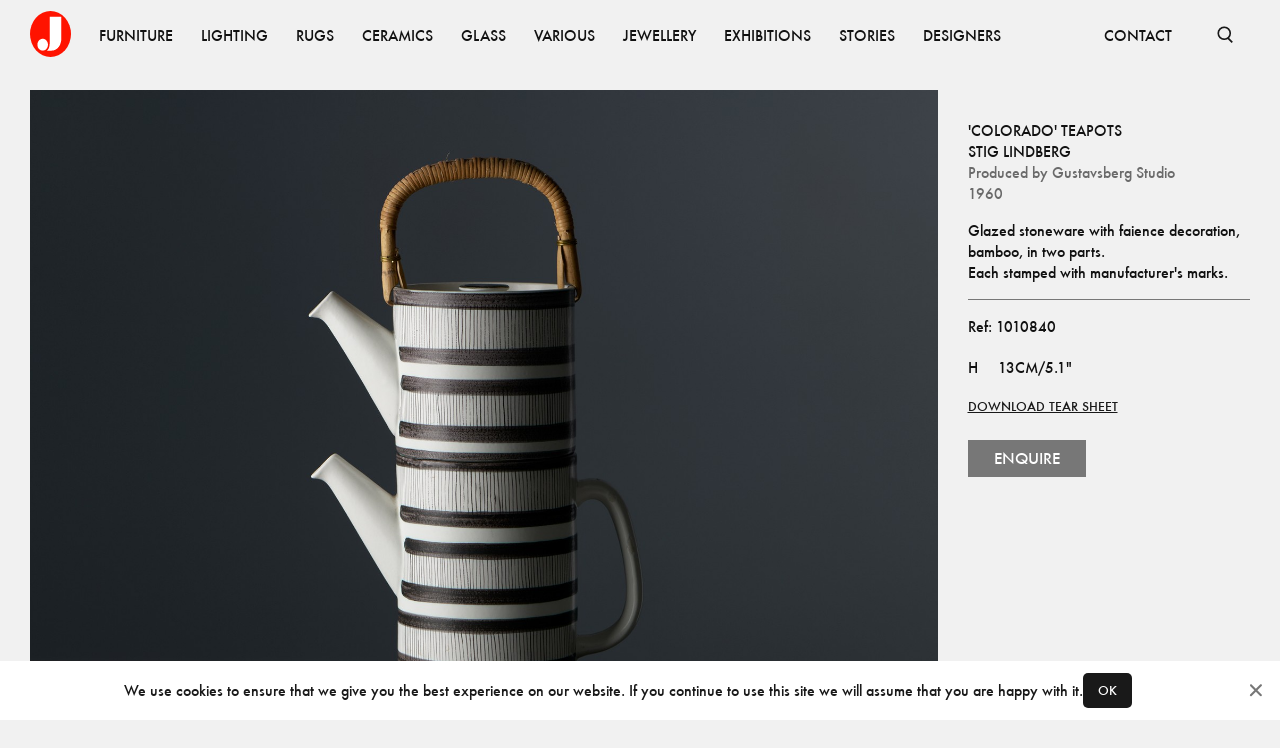

--- FILE ---
content_type: text/html; charset=utf-8
request_url: https://www.jacksons.se/products/teapots-1010840
body_size: 6500
content:
<!DOCTYPE html><html lang="en"><head><meta charSet="utf-8"/><meta name="viewport" content="width=device-width"/><title>Stig Lindberg – &#x27;Colorado&#x27; Teapots - Jackson Design</title><meta property="og:title" content="Stig Lindberg – &#x27;Colorado&#x27; Teapots - Jackson Design"/><meta name="description" content="Glazed stoneware with faience decoration, bamboo, in two parts. 
Each stamped with manufacturer&#x27;s marks."/><meta property="og:description" content="Glazed stoneware with faience decoration, bamboo, in two parts. 
Each stamped with manufacturer&#x27;s marks."/><meta property="og:image" content="https://www.jacksons.se/media/cache/c6/43/c643a1bff3fc9bc97aa03727222ad2c0.jpg"/><meta name="next-head-count" content="7"/><link rel="apple-touch-icon" sizes="180x180" href="/favicons/apple-touch-icon.png"/><link rel="icon" type="image/png" sizes="32x32" href="/favicons/favicon-32x32.png"/><link rel="icon" type="image/png" sizes="16x16" href="/favicons/favicon-16x16.png"/><link rel="manifest" href="/favicons/site.webmanifest"/><link rel="mask-icon" href="/favicons/safari-pinned-tab.svg" color="#ff1300"/><link rel="shortcut icon" href="/favicons/favicon.ico"/><meta name="msapplication-TileColor" content="#ffffff"/><meta name="msapplication-config" content="/favicons/browserconfig.xml"/><meta name="theme-color" content="#ffffff"/><link data-next-font="" rel="preconnect" href="/" crossorigin="anonymous"/><link rel="preload" href="/_next/static/css/4ffa89cb8308fccf.css" as="style"/><link rel="stylesheet" href="/_next/static/css/4ffa89cb8308fccf.css" data-n-g=""/><link rel="preload" href="/_next/static/css/51ef01224d613e32.css" as="style"/><link rel="stylesheet" href="/_next/static/css/51ef01224d613e32.css" data-n-p=""/><noscript data-n-css=""></noscript><script defer="" nomodule="" src="/_next/static/chunks/polyfills-c67a75d1b6f99dc8.js"></script><script src="/_next/static/chunks/webpack-fd6ba9f22da91598.js" defer=""></script><script src="/_next/static/chunks/framework-15f62de6ad0fb70b.js" defer=""></script><script src="/_next/static/chunks/main-44695e36ea2c3d26.js" defer=""></script><script src="/_next/static/chunks/pages/_app-3fe612f29f47a43f.js" defer=""></script><script src="/_next/static/chunks/234-0b1a7fa0828ac530.js" defer=""></script><script src="/_next/static/chunks/585-5b9c00f8b16cc73d.js" defer=""></script><script src="/_next/static/chunks/727-c2f475cfb3ff6bb5.js" defer=""></script><script src="/_next/static/chunks/614-e5f27970255fc666.js" defer=""></script><script src="/_next/static/chunks/168-301729d39a728124.js" defer=""></script><script src="/_next/static/chunks/pages/products/%5Bid%5D-0e0988e8cc5a62ba.js" defer=""></script><script src="/_next/static/DM8OwtFrG9Uqov5HrcMoD/_buildManifest.js" defer=""></script><script src="/_next/static/DM8OwtFrG9Uqov5HrcMoD/_ssgManifest.js" defer=""></script></head><body><div id="__next"><nav class="Nav_root__3SzdM"><div class="Container_root__0jIO7 Container_padding-regular__hof_y container"><div class="Nav_content__PH8Mn"><a data-cy="top-nav-home" href="/"><span class="ScreenReaderOnly_root__6HR83">Jacksons.se</span><svg width="41" height="46" fill="none" xmlns="http://www.w3.org/2000/svg" class="Nav_logo__CoP2M" alt="Jacksons.se"><ellipse cx="20.5" cy="23" rx="20.5" ry="23" fill="#FF1300"></ellipse><path fill-rule="evenodd" clip-rule="evenodd" d="M16.907 39.747c.916-.636 2.748-2.883 2.748-6.784V5.83h11.623v21.94c.036 3.992-2.028 11.977-10.567 11.977h-3.804Zm-4.227-.106c2.918 0 5.284-2.658 5.284-5.936s-2.366-5.935-5.284-5.935c-2.918 0-5.283 2.657-5.283 5.935 0 3.278 2.365 5.936 5.283 5.936Z" fill="#fff"></path></svg></a><div class="Nav_items__zihUc" aria-hidden="false"><a href="/products/category/furniture" class="NavItem_item__yLCeG"><span class="Typography_root__0otb6 Typography_uppercase__BVMjN">Furniture</span></a><a href="/products/category/lighting" class="NavItem_item__yLCeG"><span class="Typography_root__0otb6 Typography_uppercase__BVMjN">Lighting</span></a><a href="/products/category/rugs" class="NavItem_item__yLCeG"><span class="Typography_root__0otb6 Typography_uppercase__BVMjN">Rugs</span></a><a href="/products/category/ceramics" class="NavItem_item__yLCeG"><span class="Typography_root__0otb6 Typography_uppercase__BVMjN">Ceramics</span></a><a href="/products/category/glass" class="NavItem_item__yLCeG"><span class="Typography_root__0otb6 Typography_uppercase__BVMjN">Glass</span></a><a href="/products/category/various" class="NavItem_item__yLCeG"><span class="Typography_root__0otb6 Typography_uppercase__BVMjN">Various</span></a><a href="/products/category/jewellery" class="NavItem_item__yLCeG"><span class="Typography_root__0otb6 Typography_uppercase__BVMjN">Jewellery</span></a><a href="/exhibitions" class="NavItem_item__yLCeG"><span class="Typography_root__0otb6 Typography_uppercase__BVMjN">Exhibitions</span></a><a href="/stories" class="NavItem_item__yLCeG"><span class="Typography_root__0otb6 Typography_uppercase__BVMjN">Stories</span></a><a href="/designers" class="NavItem_item__yLCeG"><span class="Typography_root__0otb6 Typography_uppercase__BVMjN">Designers</span></a><span class="Nav_spacer__SJt3d"></span><a href="/contact" class="NavItem_item__yLCeG"><span class="Typography_root__0otb6 Typography_uppercase__BVMjN">CONTACT</span></a></div><form></form><button class="SearchBar_button__pLqAy SearchBar_text__8bk0M SearchBar_toggle__He032"><svg fill="none" xmlns="http://www.w3.org/2000/svg" viewBox="0 0 18 18" stroke="currentColor"><g clip-path="url(#a)" stroke="currentColor" stroke-width="1.65"><circle cx="8.25" cy="8.25" r="6"></circle><path d="m11.833 12.917 4.5 4.5"></path></g></svg><span class="ScreenReaderOnly_root__6HR83">Open Search</span></button></div></div></nav><main class="Main_root__KMeeG Main_paddingTop__Yvl96"><div class="Container_root__0jIO7 Container_padding-regular__hof_y container Product_container__SRiE8"><div class="Product_inner__ogFa6"><section class="Product_images__yNgpq"><figure class="Product_imageContainer__JIbik"><div class="Image_root__UkRqc" style="--aspect-ratio:1.3333333333333333"></div><button class="Product_openLightbox__m7Rri"></button></figure><figure class="Product_imageContainer__JIbik"><div class="Image_root__UkRqc" style="--aspect-ratio:1.3333333333333333"></div><button class="Product_openLightbox__m7Rri"></button></figure><figure class="Product_imageContainer__JIbik"><div class="Image_root__UkRqc" style="--aspect-ratio:1.3333333333333333"></div><button class="Product_openLightbox__m7Rri"></button></figure><figure class="Product_imageContainer__JIbik"><div class="Image_root__UkRqc" style="--aspect-ratio:1.3333333333333333"></div><button class="Product_openLightbox__m7Rri"></button></figure><figure class="Product_imageContainer__JIbik"><div class="Image_root__UkRqc" style="--aspect-ratio:1.3333333333333333"></div><button class="Product_openLightbox__m7Rri"></button></figure></section><aside class="Product_aside__uF0Np"><div class="spacing-top-2 Product_content__zFKkK"><div><h1 class="Typography_root__0otb6 Typography_uppercase__BVMjN">&#x27;Colorado&#x27; Teapots</h1><h2 class="Typography_root__0otb6 Typography_uppercase__BVMjN"><a href="/designers/stig-lindberg">Stig Lindberg</a></h2><h2 class="Typography_root__0otb6 Typography_color-faded__bMMGz">Produced by<!-- --> <a target="_blank" href="/producers/gustavsberg-studio">Gustavsberg Studio</a></h2><h2 class="Typography_root__0otb6 Typography_color-faded__bMMGz">1960</h2></div><p class="Typography_root__0otb6 Typography_pre__vmmA1">Glazed stoneware with faience decoration, bamboo, in two parts. <br>Each stamped with manufacturer's marks.</p><div class="Product_delimiter__6wSQA"></div><p class="Typography_root__0otb6">Ref: <!-- -->1010840</p><div><div class="Typography_root__0otb6 Typography_pre__vmmA1 Product_sizes__IBOV5"><table class="ProductSizes_sizesDesktop__Keq0Y"><tbody><tr><td>H</td><td>13cm/5.1&quot;</td></tr></tbody></table><div class="ProductSizes_sizesMobile__Tpigb"><div>H<!-- -->.<!-- --> <!-- -->13cm/5.1&quot;</div></div></div><a rel="noreferrer" target="_blank" href="/next-api/pdf/product/123457696"><span class="Typography_root__0otb6 Typography_block__j_E2E DownloadTearSheet_root__gwWbV Product_cta__hyith">Download tear sheet</span></a><button type="button"><button type="button" class="Button_root__8nq_L Product_enqueryButton__jGtFJ"><div class="Button_buttonContent__AyEQb"><span><span class="Typography_root__0otb6 Typography_variant-button__0wbOE">Enquire</span></span></div></button></button></div></div></aside><figure class="Product_firstImage___eQqt Product_imageContainer__JIbik"><div class="Image_root__UkRqc" style="--aspect-ratio:1"></div><button class="Product_openLightbox__m7Rri"></button></figure></div><section class="Block_root__S5AkP Block_padding-none__Fwe5G"></section></div></main><footer class="Block_root__S5AkP Block_background-offblack__DoVkb Block_padding-regular__qXl_n Footer_root___DmTc"><div class="Container_root__0jIO7 Container_padding-regular__hof_y container Footer_links__ssFz6"><div class="Footer_groups__jQws5"><div class="Footer_group__aN9YU"><a href="/about"><span class="Typography_root__0otb6 Typography_variant-small__KSgqn Typography_uppercase__BVMjN">About</span></a><a href="/contact"><span class="Typography_root__0otb6 Typography_variant-small__KSgqn Typography_uppercase__BVMjN">Contact</span></a><a href="/producers"><span class="Typography_root__0otb6 Typography_variant-small__KSgqn Typography_uppercase__BVMjN">Producers</span></a><a href="/privacy"><span class="Typography_root__0otb6 Typography_variant-small__KSgqn Typography_uppercase__BVMjN">Privacy Policy</span></a></div><div class="Footer_group__aN9YU"><a href="https://www.instagram.com/jacksons_design"><span class="Typography_root__0otb6 Typography_variant-small__KSgqn Typography_uppercase__BVMjN">Instagram</span></a><a href="https://vimeo.com/jacksondesign/"><span class="Typography_root__0otb6 Typography_variant-small__KSgqn Typography_uppercase__BVMjN">Vimeo</span></a><a href="https://issuu.com/jacksondesign/"><span class="Typography_root__0otb6 Typography_variant-small__KSgqn Typography_uppercase__BVMjN">ISSUU</span></a></div></div><div><span class="Typography_root__0otb6 Typography_variant-small__KSgqn Typography_color-faded__bMMGz Typography_uppercase__BVMjN">© <!-- -->2026<!-- --> Jackson Design</span></div></div></footer></div><script id="__NEXT_DATA__" type="application/json">{"props":{"store":{"slugMap":{"furniture/other/beds":{"id":79,"name":"Beds","slug":"beds","children":[],"tagged_products":[],"image":null,"image_xy":null,"path":"furniture/other/beds","parent":62},"furniture/other/childrens-furniture":{"id":108,"name":"Childrens furniture","slug":"childrens-furniture","children":[],"tagged_products":[],"image":null,"image_xy":null,"path":"furniture/other/childrens-furniture","parent":62},"furniture/other/diverse":{"id":84,"name":"Diverse","slug":"diverse","children":[],"tagged_products":[],"image":null,"image_xy":null,"path":"furniture/other/diverse","parent":62},"furniture/other/garden":{"id":85,"name":"Garden","slug":"garden","children":[],"tagged_products":[],"image":null,"image_xy":null,"path":"furniture/other/garden","parent":62},"furniture/other/screens":{"id":87,"name":"Screens","slug":"screens","children":[],"tagged_products":[],"image":null,"image_xy":null,"path":"furniture/other/screens","parent":62},"furniture/other/bars":{"id":96,"name":"bars","slug":"bars","children":[],"tagged_products":[],"image":null,"image_xy":null,"path":"furniture/other/bars","parent":62},"furniture/other":{"id":62,"name":"Other","slug":"other","children":[{"id":79,"name":"Beds","slug":"beds","children":[],"tagged_products":[],"image":null,"image_xy":null,"path":"furniture/other/beds","parent":62},{"id":108,"name":"Childrens furniture","slug":"childrens-furniture","children":[],"tagged_products":[],"image":null,"image_xy":null,"path":"furniture/other/childrens-furniture","parent":62},{"id":84,"name":"Diverse","slug":"diverse","children":[],"tagged_products":[],"image":null,"image_xy":null,"path":"furniture/other/diverse","parent":62},{"id":85,"name":"Garden","slug":"garden","children":[],"tagged_products":[],"image":null,"image_xy":null,"path":"furniture/other/garden","parent":62},{"id":87,"name":"Screens","slug":"screens","children":[],"tagged_products":[],"image":null,"image_xy":null,"path":"furniture/other/screens","parent":62},{"id":96,"name":"bars","slug":"bars","children":[],"tagged_products":[],"image":null,"image_xy":null,"path":"furniture/other/bars","parent":62}],"tagged_products":[],"image":null,"image_xy":null,"path":"furniture/other","parent":3},"furniture/seating/armchairs":{"id":72,"name":"Armchairs","slug":"armchairs","children":[],"tagged_products":[],"image":null,"image_xy":null,"path":"furniture/seating/armchairs","parent":50},"furniture/seating/benches":{"id":74,"name":"Benches","slug":"benches","children":[],"tagged_products":[],"image":null,"image_xy":null,"path":"furniture/seating/benches","parent":50},"furniture/seating/desk-chairs":{"id":69,"name":"Desk Chairs","slug":"desk-chairs","children":[],"tagged_products":[],"image":null,"image_xy":null,"path":"furniture/seating/desk-chairs","parent":50},"furniture/seating/dining-chairs":{"id":68,"name":"Dining Chairs","slug":"dining-chairs","children":[],"tagged_products":[],"image":null,"image_xy":null,"path":"furniture/seating/dining-chairs","parent":50},"furniture/seating/lounge-chairs":{"id":70,"name":"Lounge Chairs","slug":"lounge-chairs","children":[],"tagged_products":[],"image":null,"image_xy":null,"path":"furniture/seating/lounge-chairs","parent":50},"furniture/seating/other":{"id":67,"name":"Other","slug":"other","children":[],"tagged_products":[],"image":null,"image_xy":null,"path":"furniture/seating/other","parent":50},"furniture/seating/sofas-and-daybeds":{"id":80,"name":"Sofas and Daybeds","slug":"sofas-and-daybeds","children":[],"tagged_products":[],"image":null,"image_xy":null,"path":"furniture/seating/sofas-and-daybeds","parent":50},"furniture/seating/stools":{"id":71,"name":"Stools","slug":"stools","children":[],"tagged_products":[],"image":null,"image_xy":null,"path":"furniture/seating/stools","parent":50},"furniture/seating":{"id":50,"name":"Seating","slug":"seating","children":[{"id":72,"name":"Armchairs","slug":"armchairs","children":[],"tagged_products":[],"image":null,"image_xy":null,"path":"furniture/seating/armchairs","parent":50},{"id":74,"name":"Benches","slug":"benches","children":[],"tagged_products":[],"image":null,"image_xy":null,"path":"furniture/seating/benches","parent":50},{"id":69,"name":"Desk Chairs","slug":"desk-chairs","children":[],"tagged_products":[],"image":null,"image_xy":null,"path":"furniture/seating/desk-chairs","parent":50},{"id":68,"name":"Dining Chairs","slug":"dining-chairs","children":[],"tagged_products":[],"image":null,"image_xy":null,"path":"furniture/seating/dining-chairs","parent":50},{"id":70,"name":"Lounge Chairs","slug":"lounge-chairs","children":[],"tagged_products":[],"image":null,"image_xy":null,"path":"furniture/seating/lounge-chairs","parent":50},{"id":67,"name":"Other","slug":"other","children":[],"tagged_products":[],"image":null,"image_xy":null,"path":"furniture/seating/other","parent":50},{"id":80,"name":"Sofas and Daybeds","slug":"sofas-and-daybeds","children":[],"tagged_products":[],"image":null,"image_xy":null,"path":"furniture/seating/sofas-and-daybeds","parent":50},{"id":71,"name":"Stools","slug":"stools","children":[],"tagged_products":[],"image":null,"image_xy":null,"path":"furniture/seating/stools","parent":50}],"tagged_products":[],"image":null,"image_xy":null,"path":"furniture/seating","parent":3},"furniture/storage/cabinets":{"id":65,"name":"Cabinets","slug":"cabinets","children":[],"tagged_products":[],"image":null,"image_xy":null,"path":"furniture/storage/cabinets","parent":52},"furniture/storage/chests-of-drawers-bureau":{"id":54,"name":"Chests of Drawers-Bureau","slug":"chests-drawers-bureau","children":[],"tagged_products":[],"image":null,"image_xy":null,"path":"furniture/storage/chests-of-drawers-bureau","parent":52},"furniture/storage/other":{"id":66,"name":"Other","slug":"other","children":[],"tagged_products":[],"image":null,"image_xy":null,"path":"furniture/storage/other","parent":52},"furniture/storage/shelves":{"id":63,"name":"Shelves","slug":"shelves","children":[],"tagged_products":[],"image":null,"image_xy":null,"path":"furniture/storage/shelves","parent":52},"furniture/storage/sideboards":{"id":77,"name":"Sideboards","slug":"sideboards","children":[],"tagged_products":[],"image":null,"image_xy":null,"path":"furniture/storage/sideboards","parent":52},"furniture/storage":{"id":52,"name":"Storage","slug":"storage","children":[{"id":65,"name":"Cabinets","slug":"cabinets","children":[],"tagged_products":[],"image":null,"image_xy":null,"path":"furniture/storage/cabinets","parent":52},{"id":54,"name":"Chests of Drawers-Bureau","slug":"chests-drawers-bureau","children":[],"tagged_products":[],"image":null,"image_xy":null,"path":"furniture/storage/chests-of-drawers-bureau","parent":52},{"id":66,"name":"Other","slug":"other","children":[],"tagged_products":[],"image":null,"image_xy":null,"path":"furniture/storage/other","parent":52},{"id":63,"name":"Shelves","slug":"shelves","children":[],"tagged_products":[],"image":null,"image_xy":null,"path":"furniture/storage/shelves","parent":52},{"id":77,"name":"Sideboards","slug":"sideboards","children":[],"tagged_products":[],"image":null,"image_xy":null,"path":"furniture/storage/sideboards","parent":52}],"tagged_products":[],"image":null,"image_xy":null,"path":"furniture/storage","parent":3},"furniture/tables/console-tables":{"id":95,"name":"Console Tables","slug":"console-tables","children":[],"tagged_products":[],"image":null,"image_xy":null,"path":"furniture/tables/console-tables","parent":55},"furniture/tables/desks":{"id":56,"name":"Desks","slug":"desks","children":[],"tagged_products":[],"image":null,"image_xy":null,"path":"furniture/tables/desks","parent":55},"furniture/tables/dining-tables":{"id":53,"name":"Dining Tables","slug":"dining-tables","children":[],"tagged_products":[],"image":null,"image_xy":null,"path":"furniture/tables/dining-tables","parent":55},"furniture/tables/other":{"id":61,"name":"Other","slug":"other","children":[],"tagged_products":[],"image":null,"image_xy":null,"path":"furniture/tables/other","parent":55},"furniture/tables/side-tables":{"id":78,"name":"Side Tables","slug":"side-tables","children":[],"tagged_products":[],"image":null,"image_xy":null,"path":"furniture/tables/side-tables","parent":55},"furniture/tables/sofa-coffee-tables":{"id":60,"name":"Sofa-Coffee Tables","slug":"sofa-coffee-tables","children":[],"tagged_products":[],"image":null,"image_xy":null,"path":"furniture/tables/sofa-coffee-tables","parent":55},"furniture/tables/trolleys":{"id":86,"name":"Trolleys","slug":"trolleys","children":[],"tagged_products":[],"image":null,"image_xy":null,"path":"furniture/tables/trolleys","parent":55},"furniture/tables":{"id":55,"name":"Tables","slug":"tables","children":[{"id":95,"name":"Console Tables","slug":"console-tables","children":[],"tagged_products":[],"image":null,"image_xy":null,"path":"furniture/tables/console-tables","parent":55},{"id":56,"name":"Desks","slug":"desks","children":[],"tagged_products":[],"image":null,"image_xy":null,"path":"furniture/tables/desks","parent":55},{"id":53,"name":"Dining Tables","slug":"dining-tables","children":[],"tagged_products":[],"image":null,"image_xy":null,"path":"furniture/tables/dining-tables","parent":55},{"id":61,"name":"Other","slug":"other","children":[],"tagged_products":[],"image":null,"image_xy":null,"path":"furniture/tables/other","parent":55},{"id":78,"name":"Side Tables","slug":"side-tables","children":[],"tagged_products":[],"image":null,"image_xy":null,"path":"furniture/tables/side-tables","parent":55},{"id":60,"name":"Sofa-Coffee Tables","slug":"sofa-coffee-tables","children":[],"tagged_products":[],"image":null,"image_xy":null,"path":"furniture/tables/sofa-coffee-tables","parent":55},{"id":86,"name":"Trolleys","slug":"trolleys","children":[],"tagged_products":[],"image":null,"image_xy":null,"path":"furniture/tables/trolleys","parent":55}],"tagged_products":[],"image":null,"image_xy":null,"path":"furniture/tables","parent":3},"furniture":{"id":3,"name":"Furniture","slug":"furniture","children":[{"id":62,"name":"Other","slug":"other","children":[{"id":79,"name":"Beds","slug":"beds","children":[],"tagged_products":[],"image":null,"image_xy":null,"path":"furniture/other/beds","parent":62},{"id":108,"name":"Childrens furniture","slug":"childrens-furniture","children":[],"tagged_products":[],"image":null,"image_xy":null,"path":"furniture/other/childrens-furniture","parent":62},{"id":84,"name":"Diverse","slug":"diverse","children":[],"tagged_products":[],"image":null,"image_xy":null,"path":"furniture/other/diverse","parent":62},{"id":85,"name":"Garden","slug":"garden","children":[],"tagged_products":[],"image":null,"image_xy":null,"path":"furniture/other/garden","parent":62},{"id":87,"name":"Screens","slug":"screens","children":[],"tagged_products":[],"image":null,"image_xy":null,"path":"furniture/other/screens","parent":62},{"id":96,"name":"bars","slug":"bars","children":[],"tagged_products":[],"image":null,"image_xy":null,"path":"furniture/other/bars","parent":62}],"tagged_products":[],"image":null,"image_xy":null,"path":"furniture/other","parent":3},{"id":50,"name":"Seating","slug":"seating","children":[{"id":72,"name":"Armchairs","slug":"armchairs","children":[],"tagged_products":[],"image":null,"image_xy":null,"path":"furniture/seating/armchairs","parent":50},{"id":74,"name":"Benches","slug":"benches","children":[],"tagged_products":[],"image":null,"image_xy":null,"path":"furniture/seating/benches","parent":50},{"id":69,"name":"Desk Chairs","slug":"desk-chairs","children":[],"tagged_products":[],"image":null,"image_xy":null,"path":"furniture/seating/desk-chairs","parent":50},{"id":68,"name":"Dining Chairs","slug":"dining-chairs","children":[],"tagged_products":[],"image":null,"image_xy":null,"path":"furniture/seating/dining-chairs","parent":50},{"id":70,"name":"Lounge Chairs","slug":"lounge-chairs","children":[],"tagged_products":[],"image":null,"image_xy":null,"path":"furniture/seating/lounge-chairs","parent":50},{"id":67,"name":"Other","slug":"other","children":[],"tagged_products":[],"image":null,"image_xy":null,"path":"furniture/seating/other","parent":50},{"id":80,"name":"Sofas and Daybeds","slug":"sofas-and-daybeds","children":[],"tagged_products":[],"image":null,"image_xy":null,"path":"furniture/seating/sofas-and-daybeds","parent":50},{"id":71,"name":"Stools","slug":"stools","children":[],"tagged_products":[],"image":null,"image_xy":null,"path":"furniture/seating/stools","parent":50}],"tagged_products":[],"image":null,"image_xy":null,"path":"furniture/seating","parent":3},{"id":52,"name":"Storage","slug":"storage","children":[{"id":65,"name":"Cabinets","slug":"cabinets","children":[],"tagged_products":[],"image":null,"image_xy":null,"path":"furniture/storage/cabinets","parent":52},{"id":54,"name":"Chests of Drawers-Bureau","slug":"chests-drawers-bureau","children":[],"tagged_products":[],"image":null,"image_xy":null,"path":"furniture/storage/chests-of-drawers-bureau","parent":52},{"id":66,"name":"Other","slug":"other","children":[],"tagged_products":[],"image":null,"image_xy":null,"path":"furniture/storage/other","parent":52},{"id":63,"name":"Shelves","slug":"shelves","children":[],"tagged_products":[],"image":null,"image_xy":null,"path":"furniture/storage/shelves","parent":52},{"id":77,"name":"Sideboards","slug":"sideboards","children":[],"tagged_products":[],"image":null,"image_xy":null,"path":"furniture/storage/sideboards","parent":52}],"tagged_products":[],"image":null,"image_xy":null,"path":"furniture/storage","parent":3},{"id":55,"name":"Tables","slug":"tables","children":[{"id":95,"name":"Console Tables","slug":"console-tables","children":[],"tagged_products":[],"image":null,"image_xy":null,"path":"furniture/tables/console-tables","parent":55},{"id":56,"name":"Desks","slug":"desks","children":[],"tagged_products":[],"image":null,"image_xy":null,"path":"furniture/tables/desks","parent":55},{"id":53,"name":"Dining Tables","slug":"dining-tables","children":[],"tagged_products":[],"image":null,"image_xy":null,"path":"furniture/tables/dining-tables","parent":55},{"id":61,"name":"Other","slug":"other","children":[],"tagged_products":[],"image":null,"image_xy":null,"path":"furniture/tables/other","parent":55},{"id":78,"name":"Side Tables","slug":"side-tables","children":[],"tagged_products":[],"image":null,"image_xy":null,"path":"furniture/tables/side-tables","parent":55},{"id":60,"name":"Sofa-Coffee Tables","slug":"sofa-coffee-tables","children":[],"tagged_products":[],"image":null,"image_xy":null,"path":"furniture/tables/sofa-coffee-tables","parent":55},{"id":86,"name":"Trolleys","slug":"trolleys","children":[],"tagged_products":[],"image":null,"image_xy":null,"path":"furniture/tables/trolleys","parent":55}],"tagged_products":[],"image":null,"image_xy":null,"path":"furniture/tables","parent":3}],"tagged_products":[{"id":30,"product_id":5078,"x_pos":42,"y_pos":52},{"id":31,"product_id":9534,"x_pos":14,"y_pos":61},{"id":32,"product_id":6689,"x_pos":61,"y_pos":81},{"id":48,"product_id":6689,"x_pos":95,"y_pos":63}],"image":null,"image_xy":[2912,4368],"path":"furniture"},"lighting/ceiling-lamps":{"id":19,"name":"Ceiling lamps","slug":"ceiling-lamps","children":[],"tagged_products":[],"image":null,"image_xy":null,"path":"lighting/ceiling-lamps","parent":4},"lighting/floor-lamps":{"id":21,"name":"Floor lamps","slug":"floor-lamps","children":[],"tagged_products":[],"image":null,"image_xy":null,"path":"lighting/floor-lamps","parent":4},"lighting/table-lamps":{"id":24,"name":"Table lamps","slug":"table-lamps","children":[],"tagged_products":[],"image":null,"image_xy":null,"path":"lighting/table-lamps","parent":4},"lighting/wall-lamps":{"id":27,"name":"Wall lamps","slug":"wall-lamps","children":[],"tagged_products":[],"image":null,"image_xy":null,"path":"lighting/wall-lamps","parent":4},"lighting":{"id":4,"name":"Lighting","slug":"lighting","children":[{"id":19,"name":"Ceiling lamps","slug":"ceiling-lamps","children":[],"tagged_products":[],"image":null,"image_xy":null,"path":"lighting/ceiling-lamps","parent":4},{"id":21,"name":"Floor lamps","slug":"floor-lamps","children":[],"tagged_products":[],"image":null,"image_xy":null,"path":"lighting/floor-lamps","parent":4},{"id":24,"name":"Table lamps","slug":"table-lamps","children":[],"tagged_products":[],"image":null,"image_xy":null,"path":"lighting/table-lamps","parent":4},{"id":27,"name":"Wall lamps","slug":"wall-lamps","children":[],"tagged_products":[],"image":null,"image_xy":null,"path":"lighting/wall-lamps","parent":4}],"tagged_products":[{"id":44,"product_id":123458706,"x_pos":72,"y_pos":54},{"id":45,"product_id":123458702,"x_pos":91,"y_pos":44},{"id":46,"product_id":123458387,"x_pos":50,"y_pos":13}],"image":null,"image_xy":[1456,1934],"path":"lighting"},"rugs/rugs":{"id":18,"name":"Rugs","slug":"rugs","children":[],"tagged_products":[],"image":null,"image_xy":null,"path":"rugs/rugs","parent":6},"rugs/fabrics":{"id":22,"name":"Fabrics","slug":"fabrics","children":[],"tagged_products":[],"image":null,"image_xy":null,"path":"rugs/fabrics","parent":6},"rugs/tapestry":{"id":32,"name":"Tapestry","slug":"tapestry","children":[],"tagged_products":[],"image":null,"image_xy":null,"path":"rugs/tapestry","parent":6},"rugs":{"id":6,"name":"Rugs","slug":"rugs","children":[{"id":18,"name":"Rugs","slug":"rugs","children":[],"tagged_products":[],"image":null,"image_xy":null,"path":"rugs/rugs","parent":6},{"id":22,"name":"Fabrics","slug":"fabrics","children":[],"tagged_products":[],"image":null,"image_xy":null,"path":"rugs/fabrics","parent":6},{"id":32,"name":"Tapestry","slug":"tapestry","children":[],"tagged_products":[],"image":null,"image_xy":null,"path":"rugs/tapestry","parent":6}],"tagged_products":[{"id":22,"product_id":161237,"x_pos":33,"y_pos":67},{"id":23,"product_id":123458782,"x_pos":50,"y_pos":20},{"id":24,"product_id":8251,"x_pos":66,"y_pos":67},{"id":25,"product_id":10488,"x_pos":48,"y_pos":88},{"id":26,"product_id":9245,"x_pos":85,"y_pos":84}],"image":null,"image_xy":[1639,2048],"path":"rugs"},"ceramics/danish":{"id":25,"name":"Danish","slug":"danish","children":[],"tagged_products":[],"image":null,"image_xy":null,"path":"ceramics/danish","parent":1},"ceramics/finnish":{"id":20,"name":"Finnish","slug":"finnish","children":[],"tagged_products":[],"image":null,"image_xy":null,"path":"ceramics/finnish","parent":1},"ceramics/others":{"id":37,"name":"Others","slug":"others","children":[],"tagged_products":[],"image":null,"image_xy":null,"path":"ceramics/others","parent":1},"ceramics/swedish":{"id":13,"name":"Swedish","slug":"swedish","children":[],"tagged_products":[],"image":null,"image_xy":null,"path":"ceramics/swedish","parent":1},"ceramics":{"id":1,"name":"Ceramics","slug":"ceramics","children":[{"id":25,"name":"Danish","slug":"danish","children":[],"tagged_products":[],"image":null,"image_xy":null,"path":"ceramics/danish","parent":1},{"id":20,"name":"Finnish","slug":"finnish","children":[],"tagged_products":[],"image":null,"image_xy":null,"path":"ceramics/finnish","parent":1},{"id":37,"name":"Others","slug":"others","children":[],"tagged_products":[],"image":null,"image_xy":null,"path":"ceramics/others","parent":1},{"id":13,"name":"Swedish","slug":"swedish","children":[],"tagged_products":[],"image":null,"image_xy":null,"path":"ceramics/swedish","parent":1}],"tagged_products":[{"id":34,"product_id":1594,"x_pos":55,"y_pos":77},{"id":35,"product_id":181049,"x_pos":6,"y_pos":47},{"id":36,"product_id":6028,"x_pos":78,"y_pos":44},{"id":37,"product_id":8607,"x_pos":47,"y_pos":39},{"id":38,"product_id":3947,"x_pos":30,"y_pos":42}],"image":null,"image_xy":[1470,2048],"path":"ceramics"},"glass/finnish":{"id":15,"name":"Finnish","slug":"finnish","children":[],"tagged_products":[],"image":null,"image_xy":null,"path":"glass/finnish","parent":2},"glass/italian":{"id":23,"name":"Italian","slug":"italian","children":[],"tagged_products":[],"image":null,"image_xy":null,"path":"glass/italian","parent":2},"glass/others":{"id":36,"name":"Others","slug":"others","children":[],"tagged_products":[],"image":null,"image_xy":null,"path":"glass/others","parent":2},"glass/swedish":{"id":14,"name":"Swedish","slug":"swedish","children":[],"tagged_products":[],"image":null,"image_xy":null,"path":"glass/swedish","parent":2},"glass":{"id":2,"name":"Glass","slug":"glass","children":[{"id":15,"name":"Finnish","slug":"finnish","children":[],"tagged_products":[],"image":null,"image_xy":null,"path":"glass/finnish","parent":2},{"id":23,"name":"Italian","slug":"italian","children":[],"tagged_products":[],"image":null,"image_xy":null,"path":"glass/italian","parent":2},{"id":36,"name":"Others","slug":"others","children":[],"tagged_products":[],"image":null,"image_xy":null,"path":"glass/others","parent":2},{"id":14,"name":"Swedish","slug":"swedish","children":[],"tagged_products":[],"image":null,"image_xy":null,"path":"glass/swedish","parent":2}],"tagged_products":[{"id":40,"product_id":9756,"x_pos":16,"y_pos":61},{"id":41,"product_id":123458527,"x_pos":48,"y_pos":62},{"id":42,"product_id":9755,"x_pos":74,"y_pos":70},{"id":43,"product_id":9757,"x_pos":36,"y_pos":59}],"image":null,"image_xy":[2560,1707],"path":"glass"},"various/art/paintings":{"id":59,"name":"Paintings","slug":"paintings","children":[],"tagged_products":[],"image":null,"image_xy":null,"path":"various/art/paintings","parent":58},"various/art/posters":{"id":94,"name":"Posters","slug":"posters","children":[],"tagged_products":[],"image":null,"image_xy":null,"path":"various/art/posters","parent":58},"various/art/sculptures":{"id":92,"name":"Sculptures","slug":"sculptures","children":[],"tagged_products":[],"image":null,"image_xy":null,"path":"various/art/sculptures","parent":58},"various/art":{"id":58,"name":"Art","slug":"art","children":[{"id":59,"name":"Paintings","slug":"paintings","children":[],"tagged_products":[],"image":null,"image_xy":null,"path":"various/art/paintings","parent":58},{"id":94,"name":"Posters","slug":"posters","children":[],"tagged_products":[],"image":null,"image_xy":null,"path":"various/art/posters","parent":58},{"id":92,"name":"Sculptures","slug":"sculptures","children":[],"tagged_products":[],"image":null,"image_xy":null,"path":"various/art/sculptures","parent":58}],"tagged_products":[],"image":null,"image_xy":null,"path":"various/art","parent":5},"various/candlesticks":{"id":49,"name":"Candlesticks","slug":"Candlesticks","children":[],"tagged_products":[],"image":null,"image_xy":null,"path":"various/candlesticks","parent":5},"various/mirrors":{"id":57,"name":"Mirrors","slug":"mirrors","children":[],"tagged_products":[],"image":null,"image_xy":null,"path":"various/mirrors","parent":5},"various/other/spare-parts":{"id":111,"name":"Spare parts","slug":"spare-parts","children":[],"tagged_products":[],"image":"https://www.jacksons.se/media/category-image/Screenshot_2024-07-15_at_10.40.43.png","image_xy":[0,0],"path":"various/other/spare-parts","parent":93},"various/other":{"id":93,"name":"Other","slug":"other","children":[{"id":111,"name":"Spare parts","slug":"spare-parts","children":[],"tagged_products":[],"image":"https://www.jacksons.se/media/category-image/Screenshot_2024-07-15_at_10.40.43.png","image_xy":[0,0],"path":"various/other/spare-parts","parent":93}],"tagged_products":[],"image":null,"image_xy":null,"path":"various/other","parent":5},"various":{"id":5,"name":"Various","slug":"various","children":[{"id":58,"name":"Art","slug":"art","children":[{"id":59,"name":"Paintings","slug":"paintings","children":[],"tagged_products":[],"image":null,"image_xy":null,"path":"various/art/paintings","parent":58},{"id":94,"name":"Posters","slug":"posters","children":[],"tagged_products":[],"image":null,"image_xy":null,"path":"various/art/posters","parent":58},{"id":92,"name":"Sculptures","slug":"sculptures","children":[],"tagged_products":[],"image":null,"image_xy":null,"path":"various/art/sculptures","parent":58}],"tagged_products":[],"image":null,"image_xy":null,"path":"various/art","parent":5},{"id":49,"name":"Candlesticks","slug":"Candlesticks","children":[],"tagged_products":[],"image":null,"image_xy":null,"path":"various/candlesticks","parent":5},{"id":57,"name":"Mirrors","slug":"mirrors","children":[],"tagged_products":[],"image":null,"image_xy":null,"path":"various/mirrors","parent":5},{"id":93,"name":"Other","slug":"other","children":[{"id":111,"name":"Spare parts","slug":"spare-parts","children":[],"tagged_products":[],"image":"https://www.jacksons.se/media/category-image/Screenshot_2024-07-15_at_10.40.43.png","image_xy":[0,0],"path":"various/other/spare-parts","parent":93}],"tagged_products":[],"image":null,"image_xy":null,"path":"various/other","parent":5}],"tagged_products":[{"id":21,"product_id":123457198,"x_pos":36,"y_pos":52},{"id":27,"product_id":190632,"x_pos":82,"y_pos":42},{"id":28,"product_id":181248,"x_pos":92,"y_pos":93},{"id":29,"product_id":123457703,"x_pos":61,"y_pos":73}],"image":null,"image_xy":[1707,2560],"path":"various"},"jewellery/bracelets":{"id":40,"name":"Bracelets","slug":"bracelets","children":[],"tagged_products":[],"image":null,"image_xy":null,"path":"jewellery/bracelets","parent":83},"jewellery/brooches":{"id":45,"name":"Brooches","slug":"brooches","children":[],"tagged_products":[],"image":null,"image_xy":null,"path":"jewellery/brooches","parent":83},"jewellery/cufflinks":{"id":109,"name":"Cufflinks","slug":"cufflinks","children":[],"tagged_products":[],"image":null,"image_xy":null,"path":"jewellery/cufflinks","parent":83},"jewellery/earrings":{"id":89,"name":"Earrings","slug":"earrings","children":[],"tagged_products":[],"image":null,"image_xy":null,"path":"jewellery/earrings","parent":83},"jewellery/necklaces":{"id":41,"name":"Necklaces","slug":"necklaces","children":[],"tagged_products":[],"image":null,"image_xy":null,"path":"jewellery/necklaces","parent":83},"jewellery/rings":{"id":44,"name":"Rings","slug":"rings","children":[],"tagged_products":[],"image":null,"image_xy":null,"path":"jewellery/rings","parent":83},"jewellery/various":{"id":110,"name":"Various","slug":"various","children":[],"tagged_products":[],"image":null,"image_xy":null,"path":"jewellery/various","parent":83},"jewellery/watches":{"id":88,"name":"Watches","slug":"watches","children":[],"tagged_products":[],"image":null,"image_xy":null,"path":"jewellery/watches","parent":83},"jewellery":{"id":83,"name":"Jewellery","slug":"jewellery","children":[{"id":40,"name":"Bracelets","slug":"bracelets","children":[],"tagged_products":[],"image":null,"image_xy":null,"path":"jewellery/bracelets","parent":83},{"id":45,"name":"Brooches","slug":"brooches","children":[],"tagged_products":[],"image":null,"image_xy":null,"path":"jewellery/brooches","parent":83},{"id":109,"name":"Cufflinks","slug":"cufflinks","children":[],"tagged_products":[],"image":null,"image_xy":null,"path":"jewellery/cufflinks","parent":83},{"id":89,"name":"Earrings","slug":"earrings","children":[],"tagged_products":[],"image":null,"image_xy":null,"path":"jewellery/earrings","parent":83},{"id":41,"name":"Necklaces","slug":"necklaces","children":[],"tagged_products":[],"image":null,"image_xy":null,"path":"jewellery/necklaces","parent":83},{"id":44,"name":"Rings","slug":"rings","children":[],"tagged_products":[],"image":null,"image_xy":null,"path":"jewellery/rings","parent":83},{"id":110,"name":"Various","slug":"various","children":[],"tagged_products":[],"image":null,"image_xy":null,"path":"jewellery/various","parent":83},{"id":88,"name":"Watches","slug":"watches","children":[],"tagged_products":[],"image":null,"image_xy":null,"path":"jewellery/watches","parent":83}],"tagged_products":[],"image":null,"image_xy":null,"path":"jewellery"}},"menu":[{"id":3,"name":"Furniture","slug":"furniture","children":[{"id":62,"name":"Other","slug":"other","children":[{"id":79,"name":"Beds","slug":"beds","children":[],"tagged_products":[],"image":null,"image_xy":null,"path":"furniture/other/beds","parent":62},{"id":108,"name":"Childrens furniture","slug":"childrens-furniture","children":[],"tagged_products":[],"image":null,"image_xy":null,"path":"furniture/other/childrens-furniture","parent":62},{"id":84,"name":"Diverse","slug":"diverse","children":[],"tagged_products":[],"image":null,"image_xy":null,"path":"furniture/other/diverse","parent":62},{"id":85,"name":"Garden","slug":"garden","children":[],"tagged_products":[],"image":null,"image_xy":null,"path":"furniture/other/garden","parent":62},{"id":87,"name":"Screens","slug":"screens","children":[],"tagged_products":[],"image":null,"image_xy":null,"path":"furniture/other/screens","parent":62},{"id":96,"name":"bars","slug":"bars","children":[],"tagged_products":[],"image":null,"image_xy":null,"path":"furniture/other/bars","parent":62}],"tagged_products":[],"image":null,"image_xy":null,"path":"furniture/other","parent":3},{"id":50,"name":"Seating","slug":"seating","children":[{"id":72,"name":"Armchairs","slug":"armchairs","children":[],"tagged_products":[],"image":null,"image_xy":null,"path":"furniture/seating/armchairs","parent":50},{"id":74,"name":"Benches","slug":"benches","children":[],"tagged_products":[],"image":null,"image_xy":null,"path":"furniture/seating/benches","parent":50},{"id":69,"name":"Desk Chairs","slug":"desk-chairs","children":[],"tagged_products":[],"image":null,"image_xy":null,"path":"furniture/seating/desk-chairs","parent":50},{"id":68,"name":"Dining Chairs","slug":"dining-chairs","children":[],"tagged_products":[],"image":null,"image_xy":null,"path":"furniture/seating/dining-chairs","parent":50},{"id":70,"name":"Lounge Chairs","slug":"lounge-chairs","children":[],"tagged_products":[],"image":null,"image_xy":null,"path":"furniture/seating/lounge-chairs","parent":50},{"id":67,"name":"Other","slug":"other","children":[],"tagged_products":[],"image":null,"image_xy":null,"path":"furniture/seating/other","parent":50},{"id":80,"name":"Sofas and Daybeds","slug":"sofas-and-daybeds","children":[],"tagged_products":[],"image":null,"image_xy":null,"path":"furniture/seating/sofas-and-daybeds","parent":50},{"id":71,"name":"Stools","slug":"stools","children":[],"tagged_products":[],"image":null,"image_xy":null,"path":"furniture/seating/stools","parent":50}],"tagged_products":[],"image":null,"image_xy":null,"path":"furniture/seating","parent":3},{"id":52,"name":"Storage","slug":"storage","children":[{"id":65,"name":"Cabinets","slug":"cabinets","children":[],"tagged_products":[],"image":null,"image_xy":null,"path":"furniture/storage/cabinets","parent":52},{"id":54,"name":"Chests of Drawers-Bureau","slug":"chests-drawers-bureau","children":[],"tagged_products":[],"image":null,"image_xy":null,"path":"furniture/storage/chests-of-drawers-bureau","parent":52},{"id":66,"name":"Other","slug":"other","children":[],"tagged_products":[],"image":null,"image_xy":null,"path":"furniture/storage/other","parent":52},{"id":63,"name":"Shelves","slug":"shelves","children":[],"tagged_products":[],"image":null,"image_xy":null,"path":"furniture/storage/shelves","parent":52},{"id":77,"name":"Sideboards","slug":"sideboards","children":[],"tagged_products":[],"image":null,"image_xy":null,"path":"furniture/storage/sideboards","parent":52}],"tagged_products":[],"image":null,"image_xy":null,"path":"furniture/storage","parent":3},{"id":55,"name":"Tables","slug":"tables","children":[{"id":95,"name":"Console Tables","slug":"console-tables","children":[],"tagged_products":[],"image":null,"image_xy":null,"path":"furniture/tables/console-tables","parent":55},{"id":56,"name":"Desks","slug":"desks","children":[],"tagged_products":[],"image":null,"image_xy":null,"path":"furniture/tables/desks","parent":55},{"id":53,"name":"Dining Tables","slug":"dining-tables","children":[],"tagged_products":[],"image":null,"image_xy":null,"path":"furniture/tables/dining-tables","parent":55},{"id":61,"name":"Other","slug":"other","children":[],"tagged_products":[],"image":null,"image_xy":null,"path":"furniture/tables/other","parent":55},{"id":78,"name":"Side Tables","slug":"side-tables","children":[],"tagged_products":[],"image":null,"image_xy":null,"path":"furniture/tables/side-tables","parent":55},{"id":60,"name":"Sofa-Coffee Tables","slug":"sofa-coffee-tables","children":[],"tagged_products":[],"image":null,"image_xy":null,"path":"furniture/tables/sofa-coffee-tables","parent":55},{"id":86,"name":"Trolleys","slug":"trolleys","children":[],"tagged_products":[],"image":null,"image_xy":null,"path":"furniture/tables/trolleys","parent":55}],"tagged_products":[],"image":null,"image_xy":null,"path":"furniture/tables","parent":3}],"tagged_products":[{"id":30,"product_id":5078,"x_pos":42,"y_pos":52},{"id":31,"product_id":9534,"x_pos":14,"y_pos":61},{"id":32,"product_id":6689,"x_pos":61,"y_pos":81},{"id":48,"product_id":6689,"x_pos":95,"y_pos":63}],"image":null,"image_xy":[2912,4368],"path":"furniture"},{"id":4,"name":"Lighting","slug":"lighting","children":[{"id":19,"name":"Ceiling lamps","slug":"ceiling-lamps","children":[],"tagged_products":[],"image":null,"image_xy":null,"path":"lighting/ceiling-lamps","parent":4},{"id":21,"name":"Floor lamps","slug":"floor-lamps","children":[],"tagged_products":[],"image":null,"image_xy":null,"path":"lighting/floor-lamps","parent":4},{"id":24,"name":"Table lamps","slug":"table-lamps","children":[],"tagged_products":[],"image":null,"image_xy":null,"path":"lighting/table-lamps","parent":4},{"id":27,"name":"Wall lamps","slug":"wall-lamps","children":[],"tagged_products":[],"image":null,"image_xy":null,"path":"lighting/wall-lamps","parent":4}],"tagged_products":[{"id":44,"product_id":123458706,"x_pos":72,"y_pos":54},{"id":45,"product_id":123458702,"x_pos":91,"y_pos":44},{"id":46,"product_id":123458387,"x_pos":50,"y_pos":13}],"image":null,"image_xy":[1456,1934],"path":"lighting"},{"id":6,"name":"Rugs","slug":"rugs","children":[{"id":18,"name":"Rugs","slug":"rugs","children":[],"tagged_products":[],"image":null,"image_xy":null,"path":"rugs/rugs","parent":6},{"id":22,"name":"Fabrics","slug":"fabrics","children":[],"tagged_products":[],"image":null,"image_xy":null,"path":"rugs/fabrics","parent":6},{"id":32,"name":"Tapestry","slug":"tapestry","children":[],"tagged_products":[],"image":null,"image_xy":null,"path":"rugs/tapestry","parent":6}],"tagged_products":[{"id":22,"product_id":161237,"x_pos":33,"y_pos":67},{"id":23,"product_id":123458782,"x_pos":50,"y_pos":20},{"id":24,"product_id":8251,"x_pos":66,"y_pos":67},{"id":25,"product_id":10488,"x_pos":48,"y_pos":88},{"id":26,"product_id":9245,"x_pos":85,"y_pos":84}],"image":null,"image_xy":[1639,2048],"path":"rugs"},{"id":1,"name":"Ceramics","slug":"ceramics","children":[{"id":25,"name":"Danish","slug":"danish","children":[],"tagged_products":[],"image":null,"image_xy":null,"path":"ceramics/danish","parent":1},{"id":20,"name":"Finnish","slug":"finnish","children":[],"tagged_products":[],"image":null,"image_xy":null,"path":"ceramics/finnish","parent":1},{"id":37,"name":"Others","slug":"others","children":[],"tagged_products":[],"image":null,"image_xy":null,"path":"ceramics/others","parent":1},{"id":13,"name":"Swedish","slug":"swedish","children":[],"tagged_products":[],"image":null,"image_xy":null,"path":"ceramics/swedish","parent":1}],"tagged_products":[{"id":34,"product_id":1594,"x_pos":55,"y_pos":77},{"id":35,"product_id":181049,"x_pos":6,"y_pos":47},{"id":36,"product_id":6028,"x_pos":78,"y_pos":44},{"id":37,"product_id":8607,"x_pos":47,"y_pos":39},{"id":38,"product_id":3947,"x_pos":30,"y_pos":42}],"image":null,"image_xy":[1470,2048],"path":"ceramics"},{"id":2,"name":"Glass","slug":"glass","children":[{"id":15,"name":"Finnish","slug":"finnish","children":[],"tagged_products":[],"image":null,"image_xy":null,"path":"glass/finnish","parent":2},{"id":23,"name":"Italian","slug":"italian","children":[],"tagged_products":[],"image":null,"image_xy":null,"path":"glass/italian","parent":2},{"id":36,"name":"Others","slug":"others","children":[],"tagged_products":[],"image":null,"image_xy":null,"path":"glass/others","parent":2},{"id":14,"name":"Swedish","slug":"swedish","children":[],"tagged_products":[],"image":null,"image_xy":null,"path":"glass/swedish","parent":2}],"tagged_products":[{"id":40,"product_id":9756,"x_pos":16,"y_pos":61},{"id":41,"product_id":123458527,"x_pos":48,"y_pos":62},{"id":42,"product_id":9755,"x_pos":74,"y_pos":70},{"id":43,"product_id":9757,"x_pos":36,"y_pos":59}],"image":null,"image_xy":[2560,1707],"path":"glass"},{"id":5,"name":"Various","slug":"various","children":[{"id":58,"name":"Art","slug":"art","children":[{"id":59,"name":"Paintings","slug":"paintings","children":[],"tagged_products":[],"image":null,"image_xy":null,"path":"various/art/paintings","parent":58},{"id":94,"name":"Posters","slug":"posters","children":[],"tagged_products":[],"image":null,"image_xy":null,"path":"various/art/posters","parent":58},{"id":92,"name":"Sculptures","slug":"sculptures","children":[],"tagged_products":[],"image":null,"image_xy":null,"path":"various/art/sculptures","parent":58}],"tagged_products":[],"image":null,"image_xy":null,"path":"various/art","parent":5},{"id":49,"name":"Candlesticks","slug":"Candlesticks","children":[],"tagged_products":[],"image":null,"image_xy":null,"path":"various/candlesticks","parent":5},{"id":57,"name":"Mirrors","slug":"mirrors","children":[],"tagged_products":[],"image":null,"image_xy":null,"path":"various/mirrors","parent":5},{"id":93,"name":"Other","slug":"other","children":[{"id":111,"name":"Spare parts","slug":"spare-parts","children":[],"tagged_products":[],"image":"https://www.jacksons.se/media/category-image/Screenshot_2024-07-15_at_10.40.43.png","image_xy":[0,0],"path":"various/other/spare-parts","parent":93}],"tagged_products":[],"image":null,"image_xy":null,"path":"various/other","parent":5}],"tagged_products":[{"id":21,"product_id":123457198,"x_pos":36,"y_pos":52},{"id":27,"product_id":190632,"x_pos":82,"y_pos":42},{"id":28,"product_id":181248,"x_pos":92,"y_pos":93},{"id":29,"product_id":123457703,"x_pos":61,"y_pos":73}],"image":null,"image_xy":[1707,2560],"path":"various"},{"id":83,"name":"Jewellery","slug":"jewellery","children":[{"id":40,"name":"Bracelets","slug":"bracelets","children":[],"tagged_products":[],"image":null,"image_xy":null,"path":"jewellery/bracelets","parent":83},{"id":45,"name":"Brooches","slug":"brooches","children":[],"tagged_products":[],"image":null,"image_xy":null,"path":"jewellery/brooches","parent":83},{"id":109,"name":"Cufflinks","slug":"cufflinks","children":[],"tagged_products":[],"image":null,"image_xy":null,"path":"jewellery/cufflinks","parent":83},{"id":89,"name":"Earrings","slug":"earrings","children":[],"tagged_products":[],"image":null,"image_xy":null,"path":"jewellery/earrings","parent":83},{"id":41,"name":"Necklaces","slug":"necklaces","children":[],"tagged_products":[],"image":null,"image_xy":null,"path":"jewellery/necklaces","parent":83},{"id":44,"name":"Rings","slug":"rings","children":[],"tagged_products":[],"image":null,"image_xy":null,"path":"jewellery/rings","parent":83},{"id":110,"name":"Various","slug":"various","children":[],"tagged_products":[],"image":null,"image_xy":null,"path":"jewellery/various","parent":83},{"id":88,"name":"Watches","slug":"watches","children":[],"tagged_products":[],"image":null,"image_xy":null,"path":"jewellery/watches","parent":83}],"tagged_products":[],"image":null,"image_xy":null,"path":"jewellery"}]},"pageProps":{"_sentryTraceData":"7f0a6c1671bc4b6d9091296c6a7534a5-a7a7630cbaf57401-0","_sentryBaggage":"sentry-environment=live,sentry-release=DM8OwtFrG9Uqov5HrcMoD,sentry-public_key=4f5c16097c164ec1b48a1cd2be92f03a,sentry-trace_id=7f0a6c1671bc4b6d9091296c6a7534a5,sentry-sample_rate=0.1,sentry-transaction=%2Fproducts%2F%5Bid%5D,sentry-sampled=false","product":{"id":123457696,"ref":1010840,"name":"'Colorado' Teapots","slug":"teapots-1010840","description":"Glazed stoneware with faience decoration, bamboo, in two parts. \nEach stamped with manufacturer's marks.","read_more_description":null,"status":1,"category":{"id":13,"name":"Swedish"},"main_category":{"id":1,"name":"Ceramics"},"brand":{"id":3,"name":"Gustavsberg Studio","slug":"gustavsberg-studio"},"height":13,"width":null,"depth":null,"diameter":null,"seat_height":null,"arm_height":null,"designers":[{"id":14,"firstname":"Stig","lastname":"Lindberg","label":"Lindberg, Stig","slug":"stig-lindberg"}],"year":1960,"year_decade":false,"sort_date":"2021-06-18T11:15:25.989000+02:00","pictures":[{"id":48387,"order":0,"image":"https://www.jacksons.se/media/product-pictures/2021/06/1010840-01_1623064055.jpg","image_960w":"https://www.jacksons.se/media/cache/61/d2/61d2e0c270bccfa17c5a1712431d6ece.jpg","image_1920w":"https://www.jacksons.se/media/cache/cc/0d/cc0d7c1378608724fd9f157348631f80.jpg"},{"id":48389,"order":1,"image":"https://www.jacksons.se/media/product-pictures/2021/06/1010840-02_1623064058.jpg","image_960w":"https://www.jacksons.se/media/cache/1e/24/1e2482649e8cffc87da5485a55985fa6.jpg","image_1920w":"https://www.jacksons.se/media/cache/82/dc/82dc058f851a51d53d85d990bf493cac.jpg"},{"id":48390,"order":2,"image":"https://www.jacksons.se/media/product-pictures/2021/06/1010840-03_1623064058.jpg","image_960w":"https://www.jacksons.se/media/cache/7c/b4/7cb44a99fe340da2139d651a7ea9f480.jpg","image_1920w":"https://www.jacksons.se/media/cache/09/36/09368300b963bd1613bb5dca1467df4b.jpg"},{"id":48386,"order":3,"image":"https://www.jacksons.se/media/product-pictures/2021/06/1010840-04_1623064054.jpg","image_960w":"https://www.jacksons.se/media/cache/d6/0b/d60b776f7174119a7e2fcf4409ef2f40.jpg","image_1920w":"https://www.jacksons.se/media/cache/cb/2b/cb2b7345eb9f1b0270433c5c99cccab8.jpg"},{"id":48388,"order":4,"image":"https://www.jacksons.se/media/product-pictures/2021/06/1010840-05_1623064058.jpg","image_960w":"https://www.jacksons.se/media/cache/0f/d4/0fd49ec2925cc335879902ecb0f76b09.jpg","image_1920w":"https://www.jacksons.se/media/cache/e0/07/e007081a7acd7722ade8b7d45d34ebba.jpg"}],"browse_thumb":"https://www.jacksons.se/media/cache/fa/e4/fae4abcecb0834135402e78bb49915f4.jpg","browse_thumb_x2":"https://www.jacksons.se/media/cache/c6/43/c643a1bff3fc9bc97aa03727222ad2c0.jpg"}},"__N_SSG":true},"page":"/products/[id]","query":{"id":"teapots-1010840"},"buildId":"DM8OwtFrG9Uqov5HrcMoD","runtimeConfig":{"API_URL":"https://www.jacksons.se/api","SENTRY_DSN":"https://4f5c16097c164ec1b48a1cd2be92f03a@o17058.ingest.sentry.io/6262300","SENTRY_ENVIRONMENT":"live","GOOGLE_ANALYTICS_ID":"UA-77704820-1","GTM_CONTAINER_ID":"GTM-K5SFF4S"},"isFallback":false,"isExperimentalCompile":false,"gsp":true,"appGip":true,"scriptLoader":[]}</script><div id="modal-root"></div><script defer src="https://static.cloudflareinsights.com/beacon.min.js/vcd15cbe7772f49c399c6a5babf22c1241717689176015" integrity="sha512-ZpsOmlRQV6y907TI0dKBHq9Md29nnaEIPlkf84rnaERnq6zvWvPUqr2ft8M1aS28oN72PdrCzSjY4U6VaAw1EQ==" data-cf-beacon='{"version":"2024.11.0","token":"4973447ff8c441a2a0e5f60cf64ddba3","r":1,"server_timing":{"name":{"cfCacheStatus":true,"cfEdge":true,"cfExtPri":true,"cfL4":true,"cfOrigin":true,"cfSpeedBrain":true},"location_startswith":null}}' crossorigin="anonymous"></script>
</body></html>

--- FILE ---
content_type: application/javascript; charset=UTF-8
request_url: https://www.jacksons.se/_next/static/chunks/pages/products/category/%5B...path%5D-7623da7d8e56fd14.js
body_size: 8035
content:
(self.webpackChunk_N_E=self.webpackChunk_N_E||[]).push([[360],{5126:function(e,t,n){"use strict";var r,i=n(7294),a=["title","titleId"];function l(){return(l=Object.assign?Object.assign.bind():function(e){for(var t=1;t<arguments.length;t++){var n=arguments[t];for(var r in n)Object.prototype.hasOwnProperty.call(n,r)&&(e[r]=n[r])}return e}).apply(this,arguments)}t.Z=function(e){var t=e.title,n=e.titleId,o=function(e,t){if(null==e)return{};var n,r,i=function(e,t){if(null==e)return{};var n,r,i={},a=Object.keys(e);for(r=0;r<a.length;r++)n=a[r],t.indexOf(n)>=0||(i[n]=e[n]);return i}(e,t);if(Object.getOwnPropertySymbols){var a=Object.getOwnPropertySymbols(e);for(r=0;r<a.length;r++)n=a[r],!(t.indexOf(n)>=0)&&Object.prototype.propertyIsEnumerable.call(e,n)&&(i[n]=e[n])}return i}(e,a);return i.createElement("svg",l({width:9,height:7,fill:"none",xmlns:"http://www.w3.org/2000/svg","aria-labelledby":n},o),t?i.createElement("title",{id:n},t):null,r||(r=i.createElement("path",{d:"M1 1.5 4.5 5 8 1.5",stroke:"#242424",strokeWidth:1.5})))}},2565:function(e,t,n){(window.__NEXT_P=window.__NEXT_P||[]).push(["/products/category/[...path]",function(){return n(7483)}])},4602:function(e,t,n){"use strict";n.r(t);var r=n(5893);n(7294);var i=n(1358),a=n.n(i),l=n(1163),o=n(1779),s=n(2773),c=n(2588),u=n(9322),d=n(5484),h=n(5708),p=n.n(h);t.default=e=>{let{data:t,pageSize:n,setPageSize:i}=e,h=(0,l.useRouter)(),{query:g,pathname:f}=h,m=Number("string"==typeof g.page&&/\d/.test(g.page)?g.page:"1"),{breakpoints:v}=(0,c.Z)(),x=v["phone-down"],{count:_}=t,j=Math.ceil(_/n),b=e=>({pathname:f,query:{...g,page:e}});return j<=1?null:(0,r.jsxs)(o.Z,{className:p().root,children:[(0,r.jsxs)("div",{className:p().sizeSelection,children:[(0,r.jsx)("span",{children:"Items per page"}),s.W3.map(e=>(0,r.jsx)("a",{role:"button",onClick:()=>i(e),className:n===e?p().currentSize:void 0,children:e},e))]}),(0,r.jsx)("div",{children:(0,r.jsx)(a(),{activeLinkClassName:p().active,breakClassName:p().linkItem,pageLinkClassName:p().linkItem,containerClassName:p().pagination,initialPage:m-1,breakLabel:"...",nextLabel:(0,r.jsx)("div",{className:p().linkItem,children:(0,r.jsx)(d.Z,{})}),previousLabel:(0,r.jsx)("div",{className:p().linkItem,children:(0,r.jsx)(u.Z,{})}),onPageChange:e=>{let{selected:t}=e,n=t+1;n!==m&&h.push(b(n))},pageRangeDisplayed:2,marginPagesDisplayed:x?1:2,pageCount:j})}),(0,r.jsx)("div",{className:p().right})]})}},5888:function(e,t,n){"use strict";n.d(t,{S:function(){return a}});var r=n(5152),i=n.n(r);n(4602);let a=i()(()=>Promise.resolve().then(n.bind(n,4602)),{loadableGenerated:{webpack:()=>[4602]},ssr:!1})},6213:function(e,t,n){"use strict";n.d(t,{xp:function(){return m}});var r=n(5893),i=n(7294),a=n(3967),l=n.n(a),o=n(3245),s=n(5709),c=n(8890),u=n(2588),d=n(9766),h=n(9520),p=n(6866),g=n.n(p);let f=(e,t,n)=>{var r,i;let a;if(!(null==e?void 0:e.parentElement))return;let l=e.parentElement,o=l.getBoundingClientRect().width,s=null!==(i=null===(r=l.querySelector("img"))||void 0===r?void 0:r.clientWidth)&&void 0!==i?i:0,c=t.x/100*o;return c+n/2>o?a="calc(-".concat(50+100*(c+n/2-o)/n,"% - ").concat(s-o,"px)"):c-n/2<0&&(a="calc(-".concat(50-100*Math.abs(c-n/2)/n,"%)")),a};function m(e){var t;let{tag:n,getTagData:a,renderTagData:l}=e,{x:p,y:m}=n,[v,x]=i.useState(),[_,j]=i.useState(!1),b=i.useRef(null),{breakpoints:y}=(0,u.Z)(),w=y["tablet-portrait-up"],S=e=>"".concat(e,"%");return i.useEffect(()=>{let e=async()=>{try{let e=await a(n);x(e)}catch(e){e instanceof o.Lu&&console.error(e,e.response)}};v||e()},[a,n,v]),(0,r.jsxs)("div",{onMouseLeave:()=>{w&&j(!1)},style:{top:S(m),left:S(p)},className:g().tag,ref:b,children:[(0,r.jsx)("button",{onMouseOver:()=>{w&&j(!0)},onClick:async()=>{j(!_)}}),(0,r.jsx)(e=>{let{children:t}=e;return v?w?(0,r.jsx)(i.Fragment,{children:t}):(0,r.jsx)(c.Z,{open:_,onClose:()=>j(!1),noBackdrop:w,noPortal:w,children:(0,r.jsx)(s.Z,{in:_,children:t})}):null},{children:l(v,w?d.ZT:()=>j(!1),_,f(null!==(t=null==b?void 0:b.current)&&void 0!==t?t:null,n,h.B))})]})}t.ZP=function(e){let{src:t,srcSet:n,alt:i,tags:a=[],getTagData:o,renderTagData:s}=e;return(0,r.jsxs)("div",{className:l()(g().root,"tagged-image-container"),children:[(0,r.jsx)("img",{className:g().image,src:t,srcSet:n,alt:i}),a.map((e,t)=>(0,r.jsx)(m,{renderTagData:s,getTagData:o,tag:e},t))]})}},9520:function(e,t,n){"use strict";n.d(t,{B:function(){return m}});var r=n(5893),i=n(7294),a=n(3967),l=n.n(a),o=n(1664),s=n.n(o),c=n(1967),u=n(7949),d=n(136),h=n(2588),p=n(9766),g=n(6788),f=n.n(g);let m=320;t.Z=e=>{let{product:t,onClose:n,translateX:a,open:o=!1}=e,{browse_thumb:g,slug:v}=t,x=(0,p.qe)(g||""),_=i.useRef(null),{breakpoints:j}=(0,h.Z)(),b=j["tablet-portrait-up"];return(0,r.jsx)(e=>{let{children:t}=e;return b?(0,r.jsx)(s(),{passHref:!0,href:{pathname:c.c5.pathname,query:{id:v}},className:l()(f().root,o&&f().open),style:{transform:a&&"translateX(".concat(a,")"),width:m},children:t}):(0,r.jsx)(u.u_,{className:l()(f().root,o&&f().open),position:"bottom",onClose:"function"==typeof n?n:void 0,children:(0,r.jsx)(s(),{passHref:!0,href:{pathname:c.c5.pathname,query:{id:v}},children:t})})},{children:(0,r.jsxs)("div",{ref:_,className:f().productTagTooltip,children:[(0,r.jsx)("div",{className:f().productTagTooltipImage,children:(0,r.jsx)("img",{alt:t.name,src:x})}),(0,r.jsxs)("div",{className:f().productTagTooltipContent,children:[(0,r.jsx)(d.Z,{block:!0,uppercase:!0,children:t.name}),(0,r.jsx)(d.Z,{block:!0,uppercase:!0,color:"faded",children:(0,p.fb)(t.designers)})]})]})})}},915:function(e,t,n){"use strict";n.r(t),n.d(t,{default:function(){return b}});var r=n(5893),i=n(7294),a=n(1163),l=n(5709),o=n(883),s=n(8890),c=n(3432),u=n(7949),d=n(2594),h=n.n(d);function p(e){return(0,r.jsx)("span",{style:e.style,className:h().loader})}var g=n(136),f=n(2588),m=n(9766),v=n(3707),x=n.n(v);let _=[{label:"All"},{label:"0 - 200 cm",low:0,high:200},{label:"201 - 300 cm",low:201,high:300},{label:"301 - 400 cm",low:301,high:400},{label:"Above 400 cm",low:400}],j=e=>{let t=(0,a.useRouter)(),{query:n}=t,[d,h]=(0,i.useState)(function(){if(!n.size_min)return 0;let e=Number(n.size_min),t=_.findIndex(t=>t.low===e);return -1===t?0:t}),[v,j]=(0,i.useState)(!1),{breakpoints:b}=(0,f.Z)(),{onClose:y,open:w}=e;async function S(e){e.preventDefault(),j(!0);let r=_[d].low,i=_[d].high;try{t.push({pathname:t.pathname,query:(0,m.lI)({...n,page:1,size_min:null==r?void 0:r.toString(),size_max:null==i?void 0:i.toString()})},void 0),close()}catch(e){console.error("ERROR2",e)}j(!1)}return(0,r.jsx)(s.Z,{open:w,onClose:y,children:(0,r.jsx)(l.Z,{in:w,direction:b["phone-down"]?"y":"x",children:(0,r.jsxs)(u.u_,{position:b["phone-down"]?"bottom":"right",onClose:y,children:[(0,r.jsx)(u.r6,{align:"left",children:"Filter on size"}),(0,r.jsx)(u.hz,{children:(0,r.jsxs)("form",{onSubmit:S,className:x().form,children:[(0,r.jsx)(g.Z,{variant:"mid",color:"faded",children:"This is based on the artwork's greatest dimension."}),_.map((e,t)=>(0,r.jsx)(c.XZ,{tabIndex:0,type:"radio",block:!0,name:e.label,label:e.label,checked:t===d,onChange:()=>h(t)},t)),(0,r.jsx)(o.Z,{block:!0,color:"black",type:"submit",startAdornment:v?(0,r.jsx)(p,{}):null,children:"Apply"})]})})]})})})};j.displayName="CarpetFilters";var b=j},3630:function(e,t,n){"use strict";n.d(t,{Z:function(){return h}});var r=n(5893),i=n(1664),a=n.n(i),l=n(4274),o=n(7672),s=n(136),c=n(8095),u=n(1458),d=n.n(u);function h(e){let{statusCode:t=500,errorMessage:n="An unknown error occured"}=e;return(0,r.jsxs)(o.Z,{className:d().root,children:[(0,r.jsx)(c.Z,{className:d().logo}),(0,r.jsxs)(s.Z,{gutter:1,variant:"sub",children:["Error: ",t]}),(0,r.jsx)(s.Z,{gutter:1,variant:"big",children:n}),(0,r.jsx)(a(),{href:"/",children:(0,r.jsx)(l.Z,{inheritColor:!0,className:d().back,children:(0,r.jsx)(s.Z,{variant:"sub",children:"Go to Jacksons.se"})})})]})}},2790:function(e,t,n){"use strict";n.r(t),n.d(t,{default:function(){return Z}});var r=n(5893),i=n(1163),a=n(7294),l=n(7439);let o=a.createContext({}),s=()=>a.useContext(o),c=e=>{let{children:t}=e,{store:n}=(0,l.q)(),{query:a}=(0,i.useRouter)(),{slugMap:s}=n,c=s[Array.isArray(a.path)?a.path.join("/"):""],u=Object.values(s),d=[],h=e=>{let t=u.find(t=>{let{id:n}=t;return n===e.parent});return t&&d.push(t.id),t?h(t):e},p=h(c),g=p.slug===c.slug;return(0,r.jsx)(o.Provider,{value:{currentCategory:c,isTopParent:g,slugMap:s,topParent:p,parentsOfActiveCategory:d},children:t})};var u=n(1664),d=n.n(u);let h=e=>"/products/category/".concat(e);var p=n(9766),g=n(5126),f=n(9527),m=n.n(f),v=e=>{let{open:t}=e;return(0,r.jsx)("span",{className:(0,p.cx)(m().root,{[m().open]:t}),children:(0,r.jsx)(g.Z,{})})},x=n(7466),_=n.n(x);let j=e=>{let{item:t}=e,{currentCategory:n}=s(),{name:i,path:a,children:l}=t,o=n.path===a;return(0,r.jsxs)("span",{className:_().categoryItem,children:[(0,r.jsx)(d(),{href:h(a),className:(0,p.cx)(_().link,{[_().active]:o}),children:i}),l.length>0?(0,r.jsx)(v,{}):null]})};var b=()=>{let{topParent:e}=s(),{children:t}=e,n=[{...e,name:"All",children:[]},...t];return(0,r.jsx)("ul",{className:_().root,children:n.map((e,t)=>{let{children:n}=e,i=n.length>0;return(0,r.jsxs)("li",{className:_().category,children:[(0,r.jsx)(j,{item:e}),i&&(0,r.jsx)("ul",{className:_().subCategories,children:n.map((e,t)=>(0,r.jsx)("li",{children:(0,r.jsx)(j,{item:e},t)},t))})]},t)})})},y=n(2833),w=n(136),S=n(9322),C=n(4864),N=n.n(C),k=()=>{let{topParent:e,currentCategory:t,slugMap:n}=s(),i=a.useRef(null),l=t.parent?Object.values(n).find(e=>e.id===t.parent):null,o=(null==l?void 0:l.parent)?Object.values(n).find(e=>e.id===l.parent):null,c=t.children.length>0?t.children:l?l.children:e.children,u=t.children.length>0?t:l||e,g=t.id===u.id;return a.useEffect(()=>{if(i.current){var e;let t=null===(e=i.current.querySelector(".".concat(N().active)))||void 0===e?void 0:e.closest("li");t&&t.scrollIntoView({behavior:"instant",block:"nearest",inline:"center"})}},[t.id]),(0,r.jsxs)(y.Z,{spacing:2,className:N().root,children:[(0,r.jsx)("div",{className:N().upper,children:l&&(t.children.length>0||o)?(0,r.jsx)(d(),{passHref:!0,href:h(t.children.length>0?l.path:(null==o?void 0:o.path)||l.path),children:(0,r.jsxs)(w.Z,{uppercase:!0,className:N().chevronButton,children:[(0,r.jsx)(S.Z,{}),t.children.length>0?t.name:l.name]})}):(0,r.jsx)(w.Z,{uppercase:!0,className:N().button,children:(null==l?void 0:l.name)||t.name})}),(0,r.jsxs)("ul",{ref:i,className:N().categories,children:[(0,r.jsx)("li",{className:N().category,children:(0,r.jsx)("div",{className:N().text,children:(0,r.jsx)(d(),{passHref:!0,href:h(u.path),children:(0,r.jsx)(w.Z,{uppercase:!0,className:(0,p.cx)({[N().active]:g}),children:"All"})})})}),c.map((e,n)=>(0,r.jsx)("li",{className:N().category,children:(0,r.jsx)("div",{className:N().text,children:(0,r.jsx)(d(),{passHref:!0,href:h(e.path),children:(0,r.jsx)(w.Z,{uppercase:!0,className:(0,p.cx)({[N().active]:t.id===e.id}),children:e.name})})})},n))]})]})},Z=()=>{let e=(0,i.useRouter)();return(0,r.jsxs)(c,{children:[(0,r.jsx)(b,{}),(0,r.jsx)(k,{})]},e.asPath)}},3824:function(e,t,n){"use strict";n.d(t,{Z:function(){return u}});var r=n(5893);n(7294);var i=n(1779),a=n(9845),l=n(3630),o=n(1075),s=n(6660);function c(){let e="Not found";return(0,r.jsxs)(o.Z,{children:[(0,r.jsx)(a.Z,{children:"".concat(404,": ").concat(e)}),(0,r.jsx)(s.Z,{children:(0,r.jsx)(i.Z,{children:(0,r.jsx)(l.Z,{statusCode:404,errorMessage:e})})})]})}var u=function(e){let t=t=>{let{props:n,notFound:i}=t;return i?(0,r.jsx)(c,{}):(0,r.jsx)(e,{...n})};return t.getInitialProps=async t=>e.getInitialProps?await e.getInitialProps(t):{},t}},2588:function(e,t,n){"use strict";var r=n(7294),i=n(4574);let a={"small-phone":320,phone:600,"tablet-portrait":600,"tablet-landscape":900,desktop:1200,"big-desktop":1440};t.Z=function(){let[e,t]=r.useState({width:0,height:0}),n=Object.entries(a).reduce((t,n)=>{let[r,i]=n;return t["".concat(r,"-down")]=e.width<i,t["".concat(r,"-up")]=e.width>i,t},{}),l=()=>{t({width:window.innerWidth,height:window.innerHeight})};return(0,i.Z)("resize",l),r.useLayoutEffect(()=>{l()},[]),{windowSize:e,breakpoints:n}}},7483:function(e,t,n){"use strict";n.r(t),n.d(t,{default:function(){return Q}});var r,i=n(5893),a=n(7294),l=n(1664),o=n.n(l),s=n(1163),c=n(1967),u=n(5406),d=n(1779),h=n(883),p=n(7672),g=n(3323),f=n(3644),m=n(9845),v=n(5888),x=n(9974),_=n(136),j=n(2773),b=n(5152),y=n.n(b);n(915);let w=y()(()=>Promise.resolve().then(n.bind(n,915)),{loadableGenerated:{webpack:()=>[915]},ssr:!1});function S(e,t,n){return e[t]?e[t][0]?e[t][0][n]:e[t][n]:"contentBoxSize"===t?e.contentRect["inlineSize"===n?"width":"height"]:void 0}var C=n(6213),N=n(9520),k=n(7439),Z=n(2588),P=n(6826),O=n(9916),R=n.n(O),I=()=>{var e,t,n,r,l,o,c,d,h,p,g,f,m,v,x,_,j;let b=function(){let{store:e}=(0,k.q)(),{query:t}=(0,s.useRouter)(),{slugMap:n}=e;return n[Array.isArray(t.path)?t.path.join("/"):""]}(),[y,w]=a.useState(null),[O,I]=a.useState(null),{image:T,image_xy:E,name:z,tagged_products:L}=b,[A=0,M=0]=E||[],B=A>M,{breakpoints:F}=(0,Z.Z)(),q=F["tablet-landscape-down"],H=a.useMemo(()=>L.map(e=>{let{product_id:t,x_pos:n,y_pos:r}=e;return{id:t,x:n,y:r}}),[L]);a.useEffect(()=>{(async()=>{try{let e=await Promise.all(H.map(e=>(0,u.jn)({id:String(e.id)}).then(t=>{let{data:n}=t;return{...e,product:n}})));I(e)}catch(e){}})()},[H]),a.useEffect(()=>{if(y&&!B){let{parentElement:e}=y;q?(y.style.width="100%",y.style.height="auto"):e&&(y.clientWidth<e.clientWidth?(y.style.width="100%",y.style.height="auto"):y.clientHeight<e.clientHeight&&(y.style.height="100%",y.style.width="auto"))}},[y,q,B]);let{width:D=0,height:G=0}=(t=(e={ref:{current:y}}).onResize,(n=(0,a.useRef)(void 0)).current=t,r=e.round||Math.round,l=(0,a.useRef)(),c=(o=(0,a.useState)({width:void 0,height:void 0}))[0],d=o[1],h=(0,a.useRef)(!1),(0,a.useEffect)(function(){return h.current=!1,function(){h.current=!0}},[]),p=(0,a.useRef)({width:void 0,height:void 0}),g=(0,a.useCallback)(function(t){return l.current&&l.current.box===e.box&&l.current.round===r||(l.current={box:e.box,round:r,instance:new ResizeObserver(function(t){var i=t[0],a="border-box"===e.box?"borderBoxSize":"device-pixel-content-box"===e.box?"devicePixelContentBoxSize":"contentBoxSize",l=S(i,a,"inlineSize"),o=S(i,a,"blockSize"),s=l?r(l):void 0,c=o?r(o):void 0;if(p.current.width!==s||p.current.height!==c){var u={width:s,height:c};p.current.width=s,p.current.height=c,n.current?n.current(u):h.current||d(u)}})}),l.current.instance.observe(t,{box:e.box}),function(){l.current&&l.current.instance.unobserve(t)}},[e.box,r]),f=e.ref,m=(0,a.useRef)(null),(v=(0,a.useRef)(null)).current=f,x=(0,a.useRef)(null),(0,a.useEffect)(function(){_()}),_=(0,a.useCallback)(function(){var e=x.current,t=v.current,n=e||(t?t instanceof Element?t:t.current:null);m.current&&m.current.element===n&&m.current.subscriber===g||(m.current&&m.current.cleanup&&m.current.cleanup(),m.current={element:n,subscriber:g,cleanup:n?g(n):void 0})},[g]),(0,a.useEffect)(function(){return function(){m.current&&m.current.cleanup&&(m.current.cleanup(),m.current=null)}},[]),j=(0,a.useCallback)(function(e){x.current=e,_()},[_]),(0,a.useMemo)(function(){return{ref:j,width:c.width,height:c.height}},[j,c.width,c.height]));if(!T)return null;let W=async e=>{var t;return null==O?void 0:null===(t=O.find(t=>t.product.id===e.id))||void 0===t?void 0:t.product},X=(e,t,n,r,a)=>e?(0,i.jsx)(N.Z,{product:e,translateX:a,onClose:n,open:r}):null,J=H.map((e,t)=>(0,i.jsx)(C.xp,{tag:e,renderTagData:(t,n,r,i)=>X(t,e,n,r,i),getTagData:W},t));return B?(0,i.jsxs)("div",{className:R().outGrid,children:[(0,i.jsx)("img",{ref:e=>{w(e)},className:R().fullWidthImage,src:(0,P.Z)(T),alt:z}),J]},1):(0,i.jsxs)("div",{className:R().inGrid,children:[(0,i.jsx)("img",{ref:e=>{w(e)},className:R().image,src:(0,P.Z)(T),alt:z}),y&&(0,i.jsx)("div",{className:R().tags,style:{height:G,width:D},children:(0,i.jsx)("div",{className:R().tagsRelative,children:J})})]},0)},T=n(1075),E=n(6660);n(2790);let z=y()(()=>Promise.resolve().then(n.bind(n,2790)),{loadableGenerated:{webpack:()=>[2790]},ssr:!1}),L=a.createContext({}),A=e=>{let{children:t,data:n}=e,r=(0,s.useRouter)(),[l,o]=a.useState(!1),c={data:n,isCarpetPage:r.asPath.includes("carpets"),setShowCarpetFilters:o,showCarpetFilters:l};return(0,i.jsx)(L.Provider,{value:c,children:"function"==typeof t?t(c):t})};var M=n(3824),B=["title","titleId"];function F(){return(F=Object.assign?Object.assign.bind():function(e){for(var t=1;t<arguments.length;t++){var n=arguments[t];for(var r in n)Object.prototype.hasOwnProperty.call(n,r)&&(e[r]=n[r])}return e}).apply(this,arguments)}var q=function(e){var t=e.title,n=e.titleId,i=function(e,t){if(null==e)return{};var n,r,i=function(e,t){if(null==e)return{};var n,r,i={},a=Object.keys(e);for(r=0;r<a.length;r++)n=a[r],t.indexOf(n)>=0||(i[n]=e[n]);return i}(e,t);if(Object.getOwnPropertySymbols){var a=Object.getOwnPropertySymbols(e);for(r=0;r<a.length;r++)n=a[r],!(t.indexOf(n)>=0)&&Object.prototype.propertyIsEnumerable.call(e,n)&&(i[n]=e[n])}return i}(e,B);return a.createElement("svg",F({width:24,height:24,fill:"none",xmlns:"http://www.w3.org/2000/svg",viewBox:"2 4.997549057006836 20 14.004899978637695","aria-labelledby":n},i),t?a.createElement("title",{id:n},t):null,r||(r=a.createElement("path",{fillRule:"evenodd",clipRule:"evenodd",d:"M8 9.5a1.5 1.5 0 100-3 1.5 1.5 0 000 3zM8 11a3.001 3.001 0 002.83-2H22V7H10.83a3.001 3.001 0 00-5.66 0H2v2h3.17A3.001 3.001 0 008 11zm5.17 6H2v-2h11.17a3.001 3.001 0 015.66 0H22v2h-3.17a3.001 3.001 0 01-5.66 0zm4.33-1a1.5 1.5 0 11-3 0 1.5 1.5 0 013 0z",fill:"currentColor"})))},H=["title","titleId"];function D(){return(D=Object.assign?Object.assign.bind():function(e){for(var t=1;t<arguments.length;t++){var n=arguments[t];for(var r in n)Object.prototype.hasOwnProperty.call(n,r)&&(e[r]=n[r])}return e}).apply(this,arguments)}var G=function(e){var t=e.title,n=e.titleId,r=function(e,t){if(null==e)return{};var n,r,i=function(e,t){if(null==e)return{};var n,r,i={},a=Object.keys(e);for(r=0;r<a.length;r++)n=a[r],t.indexOf(n)>=0||(i[n]=e[n]);return i}(e,t);if(Object.getOwnPropertySymbols){var a=Object.getOwnPropertySymbols(e);for(r=0;r<a.length;r++)n=a[r],!(t.indexOf(n)>=0)&&Object.prototype.propertyIsEnumerable.call(e,n)&&(i[n]=e[n])}return i}(e,H);return a.createElement("svg",D({width:18,height:18,viewBox:"0 0 24 24",xmlns:"http://www.w3.org/2000/svg",style:{fillRule:"evenodd",clipRule:"evenodd",strokeLinejoin:"round",strokeMiterlimit:2},"aria-labelledby":n},r),t?a.createElement("title",{id:n},t):null,a.createElement("path",{d:"M3.308,20.667L3.308,12.619L5.532,12.619L5.515,16.91L16.844,5.581L12.644,5.564L12.644,3.333L20.692,3.333L20.692,11.381L18.468,11.381L18.485,7.126L7.12,18.419L11.356,18.436L11.356,20.667L3.308,20.667Z",style:{fillRule:"nonzero"}}))},W=n(2437),X=n.n(W),J=n(9766),U=n(7258);let V=e=>{let{data:t,pageSize:n=j.L8,category:r}=e,l=(0,s.useRouter)(),{page:u=1}=l.query,[b,y]=a.useState(2),[S,C]=a.useState(!1),N=e=>{y(Number(e.target.value)),C(!0)},[k,Z]=a.useState(!1);a.useEffect(()=>{let e=()=>{let e=window.innerWidth;e<600?Z(!1):e>=600&&e<=1600?(Z(!0),S||y(2)):Z(!1)};return e(),window.addEventListener("resize",e),()=>{window.removeEventListener("resize",e)}},[S]);let P=1===Number(u);return(0,i.jsxs)(a.Fragment,{children:[(0,i.jsx)(m.Z,{children:(null==r?void 0:r.name)||"Products"}),(0,i.jsx)(T.Z,{children:(0,i.jsx)(E.Z,{children:(0,i.jsx)(A,{data:t,category:r,children:e=>{let{data:t,isCarpetPage:a,setShowCarpetFilters:s,showCarpetFilters:u}=e;return(0,i.jsxs)(i.Fragment,{children:[(0,i.jsx)(w,{open:u,onClose:()=>{s(!1)}}),(0,i.jsxs)(p.Z,{children:[(0,i.jsxs)(d.Z,{className:X().filters,children:[(0,i.jsx)(z,{}),(0,i.jsxs)("div",{className:X().rightAlign,children:[a&&(0,i.jsx)(h.Z,{color:"transparent",onClick:()=>s(!0),endAdornment:(0,i.jsx)(q,{}),disablePadding:!0,className:(0,J.cx)(X().carpetFilters,{[X().showCarpetFilters]:a}),children:"Filter"}),k&&(0,i.jsx)("div",{children:(0,i.jsxs)(f.Z,{id:"columnSelect",value:b,onChange:N,children:[(0,i.jsx)("option",{value:2,children:"2 columns"}),(0,i.jsx)("option",{value:3,children:"3 columns"})]})})]})]}),(null==t?void 0:t.results)&&t.results.length>0?(0,i.jsxs)(i.Fragment,{children:[(0,i.jsxs)(g.Z,{gap:"regular",columns:b,responsive:!0,children:[(null==r?void 0:r.image)&&P&&(0,i.jsx)(I,{}),t.results.map(e=>(0,i.jsx)(o(),{href:{pathname:c.c5.pathname,query:{id:e.slug}},legacyBehavior:!0,passHref:!0,children:(0,i.jsx)(x.Z,{product:e})},e.id))]}),(0,i.jsx)(v.S,{data:t,pageSize:n,setPageSize:e=>(0,U.U)(l,e)})]}):(0,i.jsx)(_.Z,{children:"No products found."})]}),a&&(0,i.jsx)(h.Z,{inheritColor:!0,startAdornment:(0,i.jsx)(G,{}),className:X().floatingFilter,onClick:()=>s(!0),children:"All sizes"})]})}})})})]},null==r?void 0:r.slug)};V.getInitialProps=async e=>{let t,{store:n,query:r,req:i}=e,{slugMap:a}=n,l=r.path,{page:o,pageSize:s}=(0,U.d)(r,i),c=(0,J.R9)(r.size_max),d=(0,J.R9)(r.size_min),h=a[Array.isArray(l)?l.join("/"):l||""];try{t=(await (0,u.jw)({page:o,page_size:s,category:h.id,width_min:d?Number(d):void 0,width_max:c?Number(c):void 0})).data}catch(e){console.error("ERROR2",e)}return{props:{data:t,pageSize:s,category:h},notFound:!t}};var Q=(0,M.Z)(V)},7258:function(e,t,n){"use strict";n.d(t,{d:function(){return o},U:function(){return s}});var r=n(2773);function i(e,t){let n=e.split(";").find(e=>e.trim().startsWith("".concat(t,"=")));return null==n?void 0:n.split("=")[1]}let a="page",l="page_size";function o(e,t){var n;return{page:parseInt((null===(n=e[a])||void 0===n?void 0:n.toString())||"")||1,pageSize:parseInt(i((null==t?void 0:t.headers.cookie)||"",l)||function(e){if("undefined"!=typeof document)return i(document.cookie,e)}(l)||"")||r.L8}}function s(e,t){document.cookie="".concat(l,"=").concat(t,"; path=/; SameSite=Lax; Max-Age=").concat(31536e4),e.push({pathname:e.pathname,query:{...e.query,[a]:1}})}},5708:function(e){e.exports={root:"Pagination_root__TwO_q",right:"Pagination_right__8GGYK",sizeSelection:"Pagination_sizeSelection__2BS6B",currentSize:"Pagination_currentSize__7Dzyi",linkItem:"Pagination_linkItem__M4sOb",active:"Pagination_active__xC1TQ",pagination:"Pagination_pagination__c7olK"}},2594:function(e){e.exports={loader:"Spinner_loader__6RQqx",rotation:"Spinner_rotation__KJtb6"}},6866:function(e){e.exports={root:"TaggedImage_root__q_9Rj",image:"TaggedImage_image__benXk",tag:"TaggedImage_tag__3IEph"}},6788:function(e){e.exports={root:"ProductTagTooltip_root__HBkL9",open:"ProductTagTooltip_open__mB1Vt",productTagTooltip:"ProductTagTooltip_productTagTooltip__9YhiM",productTagTooltipImage:"ProductTagTooltip_productTagTooltipImage__v9g34",productTagTooltipContent:"ProductTagTooltip_productTagTooltipContent__p8G7y"}},3707:function(e){e.exports={form:"CarpetFilters_form__aEyOZ"}},9916:function(e){e.exports={inGrid:"CategoryImage_inGrid__jOV_a",image:"CategoryImage_image__T69Mj",tags:"CategoryImage_tags__ii7lL",tagsRelative:"CategoryImage_tagsRelative__m9_WO",outGrid:"CategoryImage_outGrid__xE49N",fullWidthImage:"CategoryImage_fullWidthImage__ZcnMn"}},1458:function(e){e.exports={root:"Error_root__fRtbv",logo:"Error_logo__hxUcL",back:"Error_back__c8RMZ"}},7466:function(e){e.exports={root:"SubCategoriesDesktop_root__BrcHl",subCategories:"SubCategoriesDesktop_subCategories___Ifn0",category:"SubCategoriesDesktop_category__4ssUw",link:"SubCategoriesDesktop_link__6cjnt",categoryItem:"SubCategoriesDesktop_categoryItem__xQm2g",active:"SubCategoriesDesktop_active__Fqk6P"}},9527:function(e){e.exports={root:"SubCategoriesMore_root__9RMs6",open:"SubCategoriesMore_open__2FqJU"}},4864:function(e){e.exports={root:"SubCategoriesResponsive_root__Hbc_8",button:"SubCategoriesResponsive_button__eYzTG",chevronButton:"SubCategoriesResponsive_chevronButton__Q9uOo",upper:"SubCategoriesResponsive_upper__ByArq",expand:"SubCategoriesResponsive_expand__Xcjy6",categories:"SubCategoriesResponsive_categories__VA5rJ",active:"SubCategoriesResponsive_active__86a4S",text:"SubCategoriesResponsive_text__S_jjV"}},2437:function(e){e.exports={filters:"ProductList_filters__bKQEv",gridColoumSelect:"ProductList_gridColoumSelect__aMvat",rightAlign:"ProductList_rightAlign__yllUv",floatingFilter:"ProductList_floatingFilter__opJPj",carpetFilters:"ProductList_carpetFilters__9mWPH",showCarpetFilters:"ProductList_showCarpetFilters__0JAZE"}}},function(e){e.O(0,[234,585,881,614,168,774,888,179],function(){return e(e.s=2565)}),_N_E=e.O()}]);
//# sourceMappingURL=[...path]-7623da7d8e56fd14.js.map

--- FILE ---
content_type: application/javascript; charset=UTF-8
request_url: https://www.jacksons.se/_next/static/chunks/pages/producers/%5Bslug%5D-854918426e86b237.js
body_size: 1689
content:
(self.webpackChunk_N_E=self.webpackChunk_N_E||[]).push([[79],{7085:function(e,n,t){(window.__NEXT_P=window.__NEXT_P||[]).push(["/producers/[slug]",function(){return t(4937)}])},8541:function(e,n,t){"use strict";var i=t(5893);t(7294);var a=t(9008),r=t.n(a);n.Z=e=>{let{children:n,image:t}=e;return(0,i.jsxs)(r(),{children:[(0,i.jsx)("meta",{name:"description",content:n}),(0,i.jsx)("meta",{property:"og:description",content:n}),t&&(0,i.jsx)("meta",{property:"og:image",content:t})]})}},4602:function(e,n,t){"use strict";t.r(n);var i=t(5893);t(7294);var a=t(1358),r=t.n(a),s=t(1163),o=t(1779),c=t(2773),l=t(2588),u=t(9322),d=t(5484),p=t(5708),h=t.n(p);n.default=e=>{let{data:n,pageSize:t,setPageSize:a}=e,p=(0,s.useRouter)(),{query:g,pathname:_}=p,m=Number("string"==typeof g.page&&/\d/.test(g.page)?g.page:"1"),{breakpoints:x}=(0,l.Z)(),f=x["phone-down"],{count:j}=n,v=Math.ceil(j/t),b=e=>({pathname:_,query:{...g,page:e}});return v<=1?null:(0,i.jsxs)(o.Z,{className:h().root,children:[(0,i.jsxs)("div",{className:h().sizeSelection,children:[(0,i.jsx)("span",{children:"Items per page"}),c.W3.map(e=>(0,i.jsx)("a",{role:"button",onClick:()=>a(e),className:t===e?h().currentSize:void 0,children:e},e))]}),(0,i.jsx)("div",{children:(0,i.jsx)(r(),{activeLinkClassName:h().active,breakClassName:h().linkItem,pageLinkClassName:h().linkItem,containerClassName:h().pagination,initialPage:m-1,breakLabel:"...",nextLabel:(0,i.jsx)("div",{className:h().linkItem,children:(0,i.jsx)(d.Z,{})}),previousLabel:(0,i.jsx)("div",{className:h().linkItem,children:(0,i.jsx)(u.Z,{})}),onPageChange:e=>{let{selected:n}=e,t=n+1;t!==m&&p.push(b(t))},pageRangeDisplayed:2,marginPagesDisplayed:f?1:2,pageCount:v})}),(0,i.jsx)("div",{className:h().right})]})}},5888:function(e,n,t){"use strict";t.d(n,{S:function(){return r}});var i=t(5152),a=t.n(i);t(4602);let r=a()(()=>Promise.resolve().then(t.bind(t,4602)),{loadableGenerated:{webpack:()=>[4602]},ssr:!1})},2588:function(e,n,t){"use strict";var i=t(7294),a=t(4574);let r={"small-phone":320,phone:600,"tablet-portrait":600,"tablet-landscape":900,desktop:1200,"big-desktop":1440};n.Z=function(){let[e,n]=i.useState({width:0,height:0}),t=Object.entries(r).reduce((n,t)=>{let[i,a]=t;return n["".concat(i,"-down")]=e.width<a,n["".concat(i,"-up")]=e.width>a,n},{}),s=()=>{n({width:window.innerWidth,height:window.innerHeight})};return(0,a.Z)("resize",s),i.useLayoutEffect(()=>{s()},[]),{windowSize:e,breakpoints:t}}},4937:function(e,n,t){"use strict";t.r(n),t.d(n,{__N_SSP:function(){return v}});var i=t(5893),a=t(1664),r=t.n(a),s=t(1163),o=t(7672),c=t(3323),l=t(8541),u=t(9845),d=t(5888),p=t(9974),h=t(136),g=t(1075),_=t(6660),m=t(1320),x=t.n(m),f=t(9766),j=t(7258),v=!0;n.default=e=>{let{producer:n,products:t,pageSize:a}=e,{name:m,description:v}=n,b=(0,s.useRouter)();return(0,i.jsxs)(i.Fragment,{children:[(0,i.jsx)(u.Z,{children:m}),(0,i.jsx)(l.Z,{children:(0,f.$G)(null!=v?v:m,150)}),(0,i.jsx)(g.Z,{children:(0,i.jsxs)(_.Z,{paddingTop:!0,children:[(0,i.jsx)(o.Z,{children:(0,i.jsx)("article",{className:x().bio,children:(0,i.jsxs)("div",{children:[(0,i.jsx)(h.Z,{uppercase:!0,component:"h1",variant:"big",children:m}),v&&(0,i.jsx)(h.Z,{className:x().description,component:"p",setInnerHtml:!0,children:v})]})})}),(0,i.jsx)(o.Z,{children:(0,i.jsx)(c.Z,{columns:3,children:t.results.map((e,n)=>(0,i.jsx)(r(),{href:"/products/".concat(e.slug),legacyBehavior:!0,passHref:!0,children:(0,i.jsx)(p.Z,{product:e})},n))})}),t.results.length>0&&(0,i.jsx)(o.Z,{children:(0,i.jsx)(d.S,{data:t,pageSize:a,setPageSize:e=>(0,j.U)(b,e)})})]})})]})}},7258:function(e,n,t){"use strict";t.d(n,{d:function(){return o},U:function(){return c}});var i=t(2773);function a(e,n){let t=e.split(";").find(e=>e.trim().startsWith("".concat(n,"=")));return null==t?void 0:t.split("=")[1]}let r="page",s="page_size";function o(e,n){var t;return{page:parseInt((null===(t=e[r])||void 0===t?void 0:t.toString())||"")||1,pageSize:parseInt(a((null==n?void 0:n.headers.cookie)||"",s)||function(e){if("undefined"!=typeof document)return a(document.cookie,e)}(s)||"")||i.L8}}function c(e,n){document.cookie="".concat(s,"=").concat(n,"; path=/; SameSite=Lax; Max-Age=").concat(31536e4),e.push({pathname:e.pathname,query:{...e.query,[r]:1}})}},5708:function(e){e.exports={root:"Pagination_root__TwO_q",right:"Pagination_right__8GGYK",sizeSelection:"Pagination_sizeSelection__2BS6B",currentSize:"Pagination_currentSize__7Dzyi",linkItem:"Pagination_linkItem__M4sOb",active:"Pagination_active__xC1TQ",pagination:"Pagination_pagination__c7olK"}},1320:function(e){e.exports={bio:"Producer_bio__D_Hsd",image:"Producer_image__icEKB",description:"Producer_description__n9eZ9"}}},function(e){e.O(0,[234,585,881,614,168,774,888,179],function(){return e(e.s=7085)}),_N_E=e.O()}]);
//# sourceMappingURL=[slug]-854918426e86b237.js.map

--- FILE ---
content_type: application/javascript; charset=UTF-8
request_url: https://www.jacksons.se/_next/static/chunks/pages/stories-d44105b75b941acf.js
body_size: 30
content:
(self.webpackChunk_N_E=self.webpackChunk_N_E||[]).push([[368],{8612:function(n,e,r){(window.__NEXT_P=window.__NEXT_P||[]).push(["/stories",function(){return r(4352)}])},4352:function(n,e,r){"use strict";r.r(e),r.d(e,{__N_SSP:function(){return p}});var i=r(5893);r(7294);var t=r(1664),s=r.n(t),u=r(1967),c=r(7672),h=r(984),o=r(3323),_=r(9845),a=r(1075),l=r(6660),d=r(9766),f=r(9989),p=!0;e.default=n=>{let{stories:e}=n,r=(0,d.aB)(e);return(0,i.jsxs)(i.Fragment,{children:[(0,i.jsx)(_.Z,{children:"Stories"}),(0,i.jsx)(a.Z,{children:(0,i.jsx)(l.Z,{paddingTop:!0,children:(0,i.jsx)(c.Z,{children:(0,i.jsx)(o.Z,{columns:2,children:r.map((n,e)=>{let{slug:r,title:t,subtitle:c}=n.content,o={slug:r,title:t,subtitle:c,image:(0,f.Z)(n)||""};return(0,i.jsx)(s(),{href:{pathname:u.KS.pathname,query:{slug:r}},children:(0,i.jsx)(h.Z,{flip:!0,exhibition:o})},e)})})})})})]})}}},function(n){n.O(0,[234,585,614,245,774,888,179],function(){return n(n.s=8612)}),_N_E=n.O()}]);
//# sourceMappingURL=stories-d44105b75b941acf.js.map